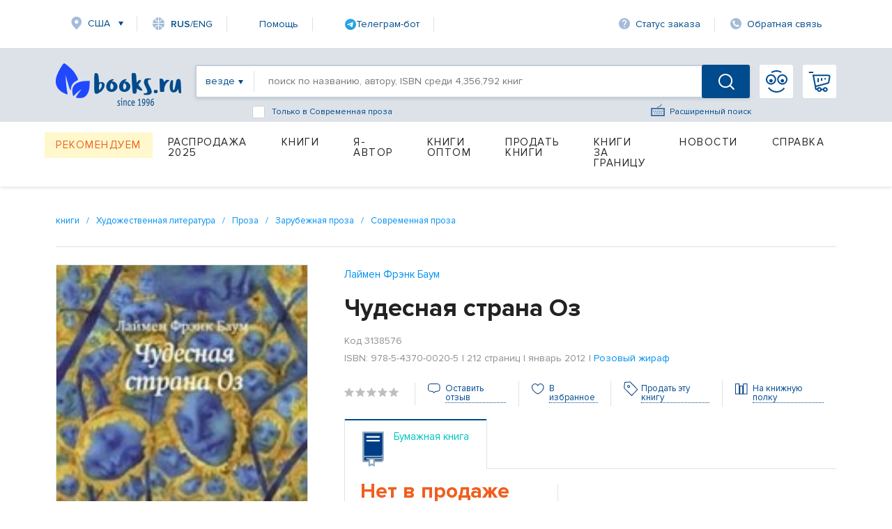

--- FILE ---
content_type: text/html; charset=utf-8
request_url: https://www.google.com/recaptcha/api2/anchor?ar=1&k=6Ld9yQITAAAAAN6cM4j63bqDEJf457HCKqVw16Ul&co=aHR0cHM6Ly93d3cuYm9va3MucnU6NDQz&hl=en&v=N67nZn4AqZkNcbeMu4prBgzg&size=normal&anchor-ms=20000&execute-ms=30000&cb=t1klsv6omru4
body_size: 49347
content:
<!DOCTYPE HTML><html dir="ltr" lang="en"><head><meta http-equiv="Content-Type" content="text/html; charset=UTF-8">
<meta http-equiv="X-UA-Compatible" content="IE=edge">
<title>reCAPTCHA</title>
<style type="text/css">
/* cyrillic-ext */
@font-face {
  font-family: 'Roboto';
  font-style: normal;
  font-weight: 400;
  font-stretch: 100%;
  src: url(//fonts.gstatic.com/s/roboto/v48/KFO7CnqEu92Fr1ME7kSn66aGLdTylUAMa3GUBHMdazTgWw.woff2) format('woff2');
  unicode-range: U+0460-052F, U+1C80-1C8A, U+20B4, U+2DE0-2DFF, U+A640-A69F, U+FE2E-FE2F;
}
/* cyrillic */
@font-face {
  font-family: 'Roboto';
  font-style: normal;
  font-weight: 400;
  font-stretch: 100%;
  src: url(//fonts.gstatic.com/s/roboto/v48/KFO7CnqEu92Fr1ME7kSn66aGLdTylUAMa3iUBHMdazTgWw.woff2) format('woff2');
  unicode-range: U+0301, U+0400-045F, U+0490-0491, U+04B0-04B1, U+2116;
}
/* greek-ext */
@font-face {
  font-family: 'Roboto';
  font-style: normal;
  font-weight: 400;
  font-stretch: 100%;
  src: url(//fonts.gstatic.com/s/roboto/v48/KFO7CnqEu92Fr1ME7kSn66aGLdTylUAMa3CUBHMdazTgWw.woff2) format('woff2');
  unicode-range: U+1F00-1FFF;
}
/* greek */
@font-face {
  font-family: 'Roboto';
  font-style: normal;
  font-weight: 400;
  font-stretch: 100%;
  src: url(//fonts.gstatic.com/s/roboto/v48/KFO7CnqEu92Fr1ME7kSn66aGLdTylUAMa3-UBHMdazTgWw.woff2) format('woff2');
  unicode-range: U+0370-0377, U+037A-037F, U+0384-038A, U+038C, U+038E-03A1, U+03A3-03FF;
}
/* math */
@font-face {
  font-family: 'Roboto';
  font-style: normal;
  font-weight: 400;
  font-stretch: 100%;
  src: url(//fonts.gstatic.com/s/roboto/v48/KFO7CnqEu92Fr1ME7kSn66aGLdTylUAMawCUBHMdazTgWw.woff2) format('woff2');
  unicode-range: U+0302-0303, U+0305, U+0307-0308, U+0310, U+0312, U+0315, U+031A, U+0326-0327, U+032C, U+032F-0330, U+0332-0333, U+0338, U+033A, U+0346, U+034D, U+0391-03A1, U+03A3-03A9, U+03B1-03C9, U+03D1, U+03D5-03D6, U+03F0-03F1, U+03F4-03F5, U+2016-2017, U+2034-2038, U+203C, U+2040, U+2043, U+2047, U+2050, U+2057, U+205F, U+2070-2071, U+2074-208E, U+2090-209C, U+20D0-20DC, U+20E1, U+20E5-20EF, U+2100-2112, U+2114-2115, U+2117-2121, U+2123-214F, U+2190, U+2192, U+2194-21AE, U+21B0-21E5, U+21F1-21F2, U+21F4-2211, U+2213-2214, U+2216-22FF, U+2308-230B, U+2310, U+2319, U+231C-2321, U+2336-237A, U+237C, U+2395, U+239B-23B7, U+23D0, U+23DC-23E1, U+2474-2475, U+25AF, U+25B3, U+25B7, U+25BD, U+25C1, U+25CA, U+25CC, U+25FB, U+266D-266F, U+27C0-27FF, U+2900-2AFF, U+2B0E-2B11, U+2B30-2B4C, U+2BFE, U+3030, U+FF5B, U+FF5D, U+1D400-1D7FF, U+1EE00-1EEFF;
}
/* symbols */
@font-face {
  font-family: 'Roboto';
  font-style: normal;
  font-weight: 400;
  font-stretch: 100%;
  src: url(//fonts.gstatic.com/s/roboto/v48/KFO7CnqEu92Fr1ME7kSn66aGLdTylUAMaxKUBHMdazTgWw.woff2) format('woff2');
  unicode-range: U+0001-000C, U+000E-001F, U+007F-009F, U+20DD-20E0, U+20E2-20E4, U+2150-218F, U+2190, U+2192, U+2194-2199, U+21AF, U+21E6-21F0, U+21F3, U+2218-2219, U+2299, U+22C4-22C6, U+2300-243F, U+2440-244A, U+2460-24FF, U+25A0-27BF, U+2800-28FF, U+2921-2922, U+2981, U+29BF, U+29EB, U+2B00-2BFF, U+4DC0-4DFF, U+FFF9-FFFB, U+10140-1018E, U+10190-1019C, U+101A0, U+101D0-101FD, U+102E0-102FB, U+10E60-10E7E, U+1D2C0-1D2D3, U+1D2E0-1D37F, U+1F000-1F0FF, U+1F100-1F1AD, U+1F1E6-1F1FF, U+1F30D-1F30F, U+1F315, U+1F31C, U+1F31E, U+1F320-1F32C, U+1F336, U+1F378, U+1F37D, U+1F382, U+1F393-1F39F, U+1F3A7-1F3A8, U+1F3AC-1F3AF, U+1F3C2, U+1F3C4-1F3C6, U+1F3CA-1F3CE, U+1F3D4-1F3E0, U+1F3ED, U+1F3F1-1F3F3, U+1F3F5-1F3F7, U+1F408, U+1F415, U+1F41F, U+1F426, U+1F43F, U+1F441-1F442, U+1F444, U+1F446-1F449, U+1F44C-1F44E, U+1F453, U+1F46A, U+1F47D, U+1F4A3, U+1F4B0, U+1F4B3, U+1F4B9, U+1F4BB, U+1F4BF, U+1F4C8-1F4CB, U+1F4D6, U+1F4DA, U+1F4DF, U+1F4E3-1F4E6, U+1F4EA-1F4ED, U+1F4F7, U+1F4F9-1F4FB, U+1F4FD-1F4FE, U+1F503, U+1F507-1F50B, U+1F50D, U+1F512-1F513, U+1F53E-1F54A, U+1F54F-1F5FA, U+1F610, U+1F650-1F67F, U+1F687, U+1F68D, U+1F691, U+1F694, U+1F698, U+1F6AD, U+1F6B2, U+1F6B9-1F6BA, U+1F6BC, U+1F6C6-1F6CF, U+1F6D3-1F6D7, U+1F6E0-1F6EA, U+1F6F0-1F6F3, U+1F6F7-1F6FC, U+1F700-1F7FF, U+1F800-1F80B, U+1F810-1F847, U+1F850-1F859, U+1F860-1F887, U+1F890-1F8AD, U+1F8B0-1F8BB, U+1F8C0-1F8C1, U+1F900-1F90B, U+1F93B, U+1F946, U+1F984, U+1F996, U+1F9E9, U+1FA00-1FA6F, U+1FA70-1FA7C, U+1FA80-1FA89, U+1FA8F-1FAC6, U+1FACE-1FADC, U+1FADF-1FAE9, U+1FAF0-1FAF8, U+1FB00-1FBFF;
}
/* vietnamese */
@font-face {
  font-family: 'Roboto';
  font-style: normal;
  font-weight: 400;
  font-stretch: 100%;
  src: url(//fonts.gstatic.com/s/roboto/v48/KFO7CnqEu92Fr1ME7kSn66aGLdTylUAMa3OUBHMdazTgWw.woff2) format('woff2');
  unicode-range: U+0102-0103, U+0110-0111, U+0128-0129, U+0168-0169, U+01A0-01A1, U+01AF-01B0, U+0300-0301, U+0303-0304, U+0308-0309, U+0323, U+0329, U+1EA0-1EF9, U+20AB;
}
/* latin-ext */
@font-face {
  font-family: 'Roboto';
  font-style: normal;
  font-weight: 400;
  font-stretch: 100%;
  src: url(//fonts.gstatic.com/s/roboto/v48/KFO7CnqEu92Fr1ME7kSn66aGLdTylUAMa3KUBHMdazTgWw.woff2) format('woff2');
  unicode-range: U+0100-02BA, U+02BD-02C5, U+02C7-02CC, U+02CE-02D7, U+02DD-02FF, U+0304, U+0308, U+0329, U+1D00-1DBF, U+1E00-1E9F, U+1EF2-1EFF, U+2020, U+20A0-20AB, U+20AD-20C0, U+2113, U+2C60-2C7F, U+A720-A7FF;
}
/* latin */
@font-face {
  font-family: 'Roboto';
  font-style: normal;
  font-weight: 400;
  font-stretch: 100%;
  src: url(//fonts.gstatic.com/s/roboto/v48/KFO7CnqEu92Fr1ME7kSn66aGLdTylUAMa3yUBHMdazQ.woff2) format('woff2');
  unicode-range: U+0000-00FF, U+0131, U+0152-0153, U+02BB-02BC, U+02C6, U+02DA, U+02DC, U+0304, U+0308, U+0329, U+2000-206F, U+20AC, U+2122, U+2191, U+2193, U+2212, U+2215, U+FEFF, U+FFFD;
}
/* cyrillic-ext */
@font-face {
  font-family: 'Roboto';
  font-style: normal;
  font-weight: 500;
  font-stretch: 100%;
  src: url(//fonts.gstatic.com/s/roboto/v48/KFO7CnqEu92Fr1ME7kSn66aGLdTylUAMa3GUBHMdazTgWw.woff2) format('woff2');
  unicode-range: U+0460-052F, U+1C80-1C8A, U+20B4, U+2DE0-2DFF, U+A640-A69F, U+FE2E-FE2F;
}
/* cyrillic */
@font-face {
  font-family: 'Roboto';
  font-style: normal;
  font-weight: 500;
  font-stretch: 100%;
  src: url(//fonts.gstatic.com/s/roboto/v48/KFO7CnqEu92Fr1ME7kSn66aGLdTylUAMa3iUBHMdazTgWw.woff2) format('woff2');
  unicode-range: U+0301, U+0400-045F, U+0490-0491, U+04B0-04B1, U+2116;
}
/* greek-ext */
@font-face {
  font-family: 'Roboto';
  font-style: normal;
  font-weight: 500;
  font-stretch: 100%;
  src: url(//fonts.gstatic.com/s/roboto/v48/KFO7CnqEu92Fr1ME7kSn66aGLdTylUAMa3CUBHMdazTgWw.woff2) format('woff2');
  unicode-range: U+1F00-1FFF;
}
/* greek */
@font-face {
  font-family: 'Roboto';
  font-style: normal;
  font-weight: 500;
  font-stretch: 100%;
  src: url(//fonts.gstatic.com/s/roboto/v48/KFO7CnqEu92Fr1ME7kSn66aGLdTylUAMa3-UBHMdazTgWw.woff2) format('woff2');
  unicode-range: U+0370-0377, U+037A-037F, U+0384-038A, U+038C, U+038E-03A1, U+03A3-03FF;
}
/* math */
@font-face {
  font-family: 'Roboto';
  font-style: normal;
  font-weight: 500;
  font-stretch: 100%;
  src: url(//fonts.gstatic.com/s/roboto/v48/KFO7CnqEu92Fr1ME7kSn66aGLdTylUAMawCUBHMdazTgWw.woff2) format('woff2');
  unicode-range: U+0302-0303, U+0305, U+0307-0308, U+0310, U+0312, U+0315, U+031A, U+0326-0327, U+032C, U+032F-0330, U+0332-0333, U+0338, U+033A, U+0346, U+034D, U+0391-03A1, U+03A3-03A9, U+03B1-03C9, U+03D1, U+03D5-03D6, U+03F0-03F1, U+03F4-03F5, U+2016-2017, U+2034-2038, U+203C, U+2040, U+2043, U+2047, U+2050, U+2057, U+205F, U+2070-2071, U+2074-208E, U+2090-209C, U+20D0-20DC, U+20E1, U+20E5-20EF, U+2100-2112, U+2114-2115, U+2117-2121, U+2123-214F, U+2190, U+2192, U+2194-21AE, U+21B0-21E5, U+21F1-21F2, U+21F4-2211, U+2213-2214, U+2216-22FF, U+2308-230B, U+2310, U+2319, U+231C-2321, U+2336-237A, U+237C, U+2395, U+239B-23B7, U+23D0, U+23DC-23E1, U+2474-2475, U+25AF, U+25B3, U+25B7, U+25BD, U+25C1, U+25CA, U+25CC, U+25FB, U+266D-266F, U+27C0-27FF, U+2900-2AFF, U+2B0E-2B11, U+2B30-2B4C, U+2BFE, U+3030, U+FF5B, U+FF5D, U+1D400-1D7FF, U+1EE00-1EEFF;
}
/* symbols */
@font-face {
  font-family: 'Roboto';
  font-style: normal;
  font-weight: 500;
  font-stretch: 100%;
  src: url(//fonts.gstatic.com/s/roboto/v48/KFO7CnqEu92Fr1ME7kSn66aGLdTylUAMaxKUBHMdazTgWw.woff2) format('woff2');
  unicode-range: U+0001-000C, U+000E-001F, U+007F-009F, U+20DD-20E0, U+20E2-20E4, U+2150-218F, U+2190, U+2192, U+2194-2199, U+21AF, U+21E6-21F0, U+21F3, U+2218-2219, U+2299, U+22C4-22C6, U+2300-243F, U+2440-244A, U+2460-24FF, U+25A0-27BF, U+2800-28FF, U+2921-2922, U+2981, U+29BF, U+29EB, U+2B00-2BFF, U+4DC0-4DFF, U+FFF9-FFFB, U+10140-1018E, U+10190-1019C, U+101A0, U+101D0-101FD, U+102E0-102FB, U+10E60-10E7E, U+1D2C0-1D2D3, U+1D2E0-1D37F, U+1F000-1F0FF, U+1F100-1F1AD, U+1F1E6-1F1FF, U+1F30D-1F30F, U+1F315, U+1F31C, U+1F31E, U+1F320-1F32C, U+1F336, U+1F378, U+1F37D, U+1F382, U+1F393-1F39F, U+1F3A7-1F3A8, U+1F3AC-1F3AF, U+1F3C2, U+1F3C4-1F3C6, U+1F3CA-1F3CE, U+1F3D4-1F3E0, U+1F3ED, U+1F3F1-1F3F3, U+1F3F5-1F3F7, U+1F408, U+1F415, U+1F41F, U+1F426, U+1F43F, U+1F441-1F442, U+1F444, U+1F446-1F449, U+1F44C-1F44E, U+1F453, U+1F46A, U+1F47D, U+1F4A3, U+1F4B0, U+1F4B3, U+1F4B9, U+1F4BB, U+1F4BF, U+1F4C8-1F4CB, U+1F4D6, U+1F4DA, U+1F4DF, U+1F4E3-1F4E6, U+1F4EA-1F4ED, U+1F4F7, U+1F4F9-1F4FB, U+1F4FD-1F4FE, U+1F503, U+1F507-1F50B, U+1F50D, U+1F512-1F513, U+1F53E-1F54A, U+1F54F-1F5FA, U+1F610, U+1F650-1F67F, U+1F687, U+1F68D, U+1F691, U+1F694, U+1F698, U+1F6AD, U+1F6B2, U+1F6B9-1F6BA, U+1F6BC, U+1F6C6-1F6CF, U+1F6D3-1F6D7, U+1F6E0-1F6EA, U+1F6F0-1F6F3, U+1F6F7-1F6FC, U+1F700-1F7FF, U+1F800-1F80B, U+1F810-1F847, U+1F850-1F859, U+1F860-1F887, U+1F890-1F8AD, U+1F8B0-1F8BB, U+1F8C0-1F8C1, U+1F900-1F90B, U+1F93B, U+1F946, U+1F984, U+1F996, U+1F9E9, U+1FA00-1FA6F, U+1FA70-1FA7C, U+1FA80-1FA89, U+1FA8F-1FAC6, U+1FACE-1FADC, U+1FADF-1FAE9, U+1FAF0-1FAF8, U+1FB00-1FBFF;
}
/* vietnamese */
@font-face {
  font-family: 'Roboto';
  font-style: normal;
  font-weight: 500;
  font-stretch: 100%;
  src: url(//fonts.gstatic.com/s/roboto/v48/KFO7CnqEu92Fr1ME7kSn66aGLdTylUAMa3OUBHMdazTgWw.woff2) format('woff2');
  unicode-range: U+0102-0103, U+0110-0111, U+0128-0129, U+0168-0169, U+01A0-01A1, U+01AF-01B0, U+0300-0301, U+0303-0304, U+0308-0309, U+0323, U+0329, U+1EA0-1EF9, U+20AB;
}
/* latin-ext */
@font-face {
  font-family: 'Roboto';
  font-style: normal;
  font-weight: 500;
  font-stretch: 100%;
  src: url(//fonts.gstatic.com/s/roboto/v48/KFO7CnqEu92Fr1ME7kSn66aGLdTylUAMa3KUBHMdazTgWw.woff2) format('woff2');
  unicode-range: U+0100-02BA, U+02BD-02C5, U+02C7-02CC, U+02CE-02D7, U+02DD-02FF, U+0304, U+0308, U+0329, U+1D00-1DBF, U+1E00-1E9F, U+1EF2-1EFF, U+2020, U+20A0-20AB, U+20AD-20C0, U+2113, U+2C60-2C7F, U+A720-A7FF;
}
/* latin */
@font-face {
  font-family: 'Roboto';
  font-style: normal;
  font-weight: 500;
  font-stretch: 100%;
  src: url(//fonts.gstatic.com/s/roboto/v48/KFO7CnqEu92Fr1ME7kSn66aGLdTylUAMa3yUBHMdazQ.woff2) format('woff2');
  unicode-range: U+0000-00FF, U+0131, U+0152-0153, U+02BB-02BC, U+02C6, U+02DA, U+02DC, U+0304, U+0308, U+0329, U+2000-206F, U+20AC, U+2122, U+2191, U+2193, U+2212, U+2215, U+FEFF, U+FFFD;
}
/* cyrillic-ext */
@font-face {
  font-family: 'Roboto';
  font-style: normal;
  font-weight: 900;
  font-stretch: 100%;
  src: url(//fonts.gstatic.com/s/roboto/v48/KFO7CnqEu92Fr1ME7kSn66aGLdTylUAMa3GUBHMdazTgWw.woff2) format('woff2');
  unicode-range: U+0460-052F, U+1C80-1C8A, U+20B4, U+2DE0-2DFF, U+A640-A69F, U+FE2E-FE2F;
}
/* cyrillic */
@font-face {
  font-family: 'Roboto';
  font-style: normal;
  font-weight: 900;
  font-stretch: 100%;
  src: url(//fonts.gstatic.com/s/roboto/v48/KFO7CnqEu92Fr1ME7kSn66aGLdTylUAMa3iUBHMdazTgWw.woff2) format('woff2');
  unicode-range: U+0301, U+0400-045F, U+0490-0491, U+04B0-04B1, U+2116;
}
/* greek-ext */
@font-face {
  font-family: 'Roboto';
  font-style: normal;
  font-weight: 900;
  font-stretch: 100%;
  src: url(//fonts.gstatic.com/s/roboto/v48/KFO7CnqEu92Fr1ME7kSn66aGLdTylUAMa3CUBHMdazTgWw.woff2) format('woff2');
  unicode-range: U+1F00-1FFF;
}
/* greek */
@font-face {
  font-family: 'Roboto';
  font-style: normal;
  font-weight: 900;
  font-stretch: 100%;
  src: url(//fonts.gstatic.com/s/roboto/v48/KFO7CnqEu92Fr1ME7kSn66aGLdTylUAMa3-UBHMdazTgWw.woff2) format('woff2');
  unicode-range: U+0370-0377, U+037A-037F, U+0384-038A, U+038C, U+038E-03A1, U+03A3-03FF;
}
/* math */
@font-face {
  font-family: 'Roboto';
  font-style: normal;
  font-weight: 900;
  font-stretch: 100%;
  src: url(//fonts.gstatic.com/s/roboto/v48/KFO7CnqEu92Fr1ME7kSn66aGLdTylUAMawCUBHMdazTgWw.woff2) format('woff2');
  unicode-range: U+0302-0303, U+0305, U+0307-0308, U+0310, U+0312, U+0315, U+031A, U+0326-0327, U+032C, U+032F-0330, U+0332-0333, U+0338, U+033A, U+0346, U+034D, U+0391-03A1, U+03A3-03A9, U+03B1-03C9, U+03D1, U+03D5-03D6, U+03F0-03F1, U+03F4-03F5, U+2016-2017, U+2034-2038, U+203C, U+2040, U+2043, U+2047, U+2050, U+2057, U+205F, U+2070-2071, U+2074-208E, U+2090-209C, U+20D0-20DC, U+20E1, U+20E5-20EF, U+2100-2112, U+2114-2115, U+2117-2121, U+2123-214F, U+2190, U+2192, U+2194-21AE, U+21B0-21E5, U+21F1-21F2, U+21F4-2211, U+2213-2214, U+2216-22FF, U+2308-230B, U+2310, U+2319, U+231C-2321, U+2336-237A, U+237C, U+2395, U+239B-23B7, U+23D0, U+23DC-23E1, U+2474-2475, U+25AF, U+25B3, U+25B7, U+25BD, U+25C1, U+25CA, U+25CC, U+25FB, U+266D-266F, U+27C0-27FF, U+2900-2AFF, U+2B0E-2B11, U+2B30-2B4C, U+2BFE, U+3030, U+FF5B, U+FF5D, U+1D400-1D7FF, U+1EE00-1EEFF;
}
/* symbols */
@font-face {
  font-family: 'Roboto';
  font-style: normal;
  font-weight: 900;
  font-stretch: 100%;
  src: url(//fonts.gstatic.com/s/roboto/v48/KFO7CnqEu92Fr1ME7kSn66aGLdTylUAMaxKUBHMdazTgWw.woff2) format('woff2');
  unicode-range: U+0001-000C, U+000E-001F, U+007F-009F, U+20DD-20E0, U+20E2-20E4, U+2150-218F, U+2190, U+2192, U+2194-2199, U+21AF, U+21E6-21F0, U+21F3, U+2218-2219, U+2299, U+22C4-22C6, U+2300-243F, U+2440-244A, U+2460-24FF, U+25A0-27BF, U+2800-28FF, U+2921-2922, U+2981, U+29BF, U+29EB, U+2B00-2BFF, U+4DC0-4DFF, U+FFF9-FFFB, U+10140-1018E, U+10190-1019C, U+101A0, U+101D0-101FD, U+102E0-102FB, U+10E60-10E7E, U+1D2C0-1D2D3, U+1D2E0-1D37F, U+1F000-1F0FF, U+1F100-1F1AD, U+1F1E6-1F1FF, U+1F30D-1F30F, U+1F315, U+1F31C, U+1F31E, U+1F320-1F32C, U+1F336, U+1F378, U+1F37D, U+1F382, U+1F393-1F39F, U+1F3A7-1F3A8, U+1F3AC-1F3AF, U+1F3C2, U+1F3C4-1F3C6, U+1F3CA-1F3CE, U+1F3D4-1F3E0, U+1F3ED, U+1F3F1-1F3F3, U+1F3F5-1F3F7, U+1F408, U+1F415, U+1F41F, U+1F426, U+1F43F, U+1F441-1F442, U+1F444, U+1F446-1F449, U+1F44C-1F44E, U+1F453, U+1F46A, U+1F47D, U+1F4A3, U+1F4B0, U+1F4B3, U+1F4B9, U+1F4BB, U+1F4BF, U+1F4C8-1F4CB, U+1F4D6, U+1F4DA, U+1F4DF, U+1F4E3-1F4E6, U+1F4EA-1F4ED, U+1F4F7, U+1F4F9-1F4FB, U+1F4FD-1F4FE, U+1F503, U+1F507-1F50B, U+1F50D, U+1F512-1F513, U+1F53E-1F54A, U+1F54F-1F5FA, U+1F610, U+1F650-1F67F, U+1F687, U+1F68D, U+1F691, U+1F694, U+1F698, U+1F6AD, U+1F6B2, U+1F6B9-1F6BA, U+1F6BC, U+1F6C6-1F6CF, U+1F6D3-1F6D7, U+1F6E0-1F6EA, U+1F6F0-1F6F3, U+1F6F7-1F6FC, U+1F700-1F7FF, U+1F800-1F80B, U+1F810-1F847, U+1F850-1F859, U+1F860-1F887, U+1F890-1F8AD, U+1F8B0-1F8BB, U+1F8C0-1F8C1, U+1F900-1F90B, U+1F93B, U+1F946, U+1F984, U+1F996, U+1F9E9, U+1FA00-1FA6F, U+1FA70-1FA7C, U+1FA80-1FA89, U+1FA8F-1FAC6, U+1FACE-1FADC, U+1FADF-1FAE9, U+1FAF0-1FAF8, U+1FB00-1FBFF;
}
/* vietnamese */
@font-face {
  font-family: 'Roboto';
  font-style: normal;
  font-weight: 900;
  font-stretch: 100%;
  src: url(//fonts.gstatic.com/s/roboto/v48/KFO7CnqEu92Fr1ME7kSn66aGLdTylUAMa3OUBHMdazTgWw.woff2) format('woff2');
  unicode-range: U+0102-0103, U+0110-0111, U+0128-0129, U+0168-0169, U+01A0-01A1, U+01AF-01B0, U+0300-0301, U+0303-0304, U+0308-0309, U+0323, U+0329, U+1EA0-1EF9, U+20AB;
}
/* latin-ext */
@font-face {
  font-family: 'Roboto';
  font-style: normal;
  font-weight: 900;
  font-stretch: 100%;
  src: url(//fonts.gstatic.com/s/roboto/v48/KFO7CnqEu92Fr1ME7kSn66aGLdTylUAMa3KUBHMdazTgWw.woff2) format('woff2');
  unicode-range: U+0100-02BA, U+02BD-02C5, U+02C7-02CC, U+02CE-02D7, U+02DD-02FF, U+0304, U+0308, U+0329, U+1D00-1DBF, U+1E00-1E9F, U+1EF2-1EFF, U+2020, U+20A0-20AB, U+20AD-20C0, U+2113, U+2C60-2C7F, U+A720-A7FF;
}
/* latin */
@font-face {
  font-family: 'Roboto';
  font-style: normal;
  font-weight: 900;
  font-stretch: 100%;
  src: url(//fonts.gstatic.com/s/roboto/v48/KFO7CnqEu92Fr1ME7kSn66aGLdTylUAMa3yUBHMdazQ.woff2) format('woff2');
  unicode-range: U+0000-00FF, U+0131, U+0152-0153, U+02BB-02BC, U+02C6, U+02DA, U+02DC, U+0304, U+0308, U+0329, U+2000-206F, U+20AC, U+2122, U+2191, U+2193, U+2212, U+2215, U+FEFF, U+FFFD;
}

</style>
<link rel="stylesheet" type="text/css" href="https://www.gstatic.com/recaptcha/releases/N67nZn4AqZkNcbeMu4prBgzg/styles__ltr.css">
<script nonce="2FvMefd-OY3D0AP6dnrZ0g" type="text/javascript">window['__recaptcha_api'] = 'https://www.google.com/recaptcha/api2/';</script>
<script type="text/javascript" src="https://www.gstatic.com/recaptcha/releases/N67nZn4AqZkNcbeMu4prBgzg/recaptcha__en.js" nonce="2FvMefd-OY3D0AP6dnrZ0g">
      
    </script></head>
<body><div id="rc-anchor-alert" class="rc-anchor-alert"></div>
<input type="hidden" id="recaptcha-token" value="[base64]">
<script type="text/javascript" nonce="2FvMefd-OY3D0AP6dnrZ0g">
      recaptcha.anchor.Main.init("[\x22ainput\x22,[\x22bgdata\x22,\x22\x22,\[base64]/[base64]/[base64]/ZyhXLGgpOnEoW04sMjEsbF0sVywwKSxoKSxmYWxzZSxmYWxzZSl9Y2F0Y2goayl7RygzNTgsVyk/[base64]/[base64]/[base64]/[base64]/[base64]/[base64]/[base64]/bmV3IEJbT10oRFswXSk6dz09Mj9uZXcgQltPXShEWzBdLERbMV0pOnc9PTM/bmV3IEJbT10oRFswXSxEWzFdLERbMl0pOnc9PTQ/[base64]/[base64]/[base64]/[base64]/[base64]\\u003d\x22,\[base64]\\u003d\x22,\x22w79Gw605d8KswovDugHDvkU0fmNbwrTCqwDDgiXCpw1pwqHCmzjCrUsXw40/w6fDgyTCoMKmfcKNwovDncOOw6wMGjVNw61nPcKZwqrCrlLCg8KUw6M0wqvCnsK6w4HCnTlKwoPDiDxJH8OtKQh2wofDl8Otw5PDvylTW8OyO8OZw7p1TsONC3RawoUSZ8Ofw5Rpw5wBw7vCpVAhw73DlMKmw47CkcOWEl8gMcOVGxnDj0fDhAlKwqrCo8Knwo/DjiDDhMKHJx3DisKPwo/CqsO6ZRvClFHCkmkFwqvDucK/PsKHfcK/w59RwrPDksOzwq8qw6/Cs8KPw4nCpSLDsUVuUsO/wowQOH7CgcK7w5fCicOhwrzCmVnCnsOPw4bCsizDpcKow6HChsKHw7N+NAVXJcOmwoYDwpxwLsO2Cw82R8KnOnjDg8K8JcKlw5bCkh/CtgV2S3VjwqvDrS8fVWjCqsK4Pi7DkMOdw5lLEW3CqgbDqcOmw5ggw7LDtcOaQi3Dm8OQw4MMbcKCwpDDqMKnOiIPSHrDoVkQwpxtG8KmKMOVwpowwoolw6LCuMOFL8KJw6ZkwoLCk8OBwpYFw6/Ci2PDkcOlFVFSwr/CtUMdOMKjacOtwoLCtMOvw53DpnfCssKsT34yw7/DrknCqlzDtGjDu8KDwok1woTCo8ODwr1ZWBxTCsONXlcHwqvCgRF5WBthSMOlWcOuwp/DnDwtwpHDkwJ6w6rDv8O3wptVwpTCpnTCi1DCnMK3QcKpK8OPw7oowoZrwqXCscODe1BKZyPChcK8w7RCw53CjCgtw7F2MMKGwrDDvsKyAMK1wqDDp8K/w4Msw4ZqNFpLwpEVECXCl1zDpsOXCF3CsVjDsxN4JcOtwqDDmkoPwoHCssKEP19Pw4PDsMOOR8KxMyHDsTnCjB42wqNNbBDCgcO1w4Q1Vk7DpTnDrsOwO0nDvcKgBjxwEcK7DjR4wrnDpcOKX2szw5hvQBwuw7k+PRzDgsKDwps2JcOLw5PCtcOEAAXCpMO8w6PDoD/[base64]/ClcKtfsKCwos2w4nDu8ObLD/CsW3Cs1fCjVLCgsOOQsOvVsKVa1/DhcKZw5XCicOwesK0w7XDh8O3T8KdJcK9OcOCw7RnVsOOO8O0w7DCn8KjwpAuwqViwpsQw5Mlw6LDlMKJw6/Cm8KKThIEJA19RFJ6wokGw73DusOVw6XCmk/CicOJcjkKwqpVIngPw5tebWLDpj3CkSEswpxLw48Uwpd7w68Hwq7DmQlmf8O4w4TDry9HwpHCk2XDq8KTYcK0w7fDtsKNwqXDrMOVw7HDtinCqw9Qw5jComBJO8Omw4cMwqbCiCTCk8KCYMKkw7DDoMOpJMKCwqZMDRDDr8OmHzVPMWttO1tzbwPDjsO/C0MIw5V3woU9bzJNwqLDkMO/UkRsZMKmPEcHaDcjYMOKQMO6MMKVCsOmwrMuw7FPwogNwr4nw5xkWj4LBEF6wrA8bR/Dq8Kiw5NOwq7CiVPDjR7DscOIw7HCsjXDjsOGV8KCw4Yfwo/CrksIOiMHF8KTGCUrMcO0CMKLVxHCgwvDv8KhEixnwqArw55cwpXDrsOOelQsfMKjw6rCkz7Dlg/[base64]/CqzPClCbDjn0rK8KhUzHCtcKxwqRvwoRFRsKnwozDvR/DvsOPLETCrVoxFcKlUcKmPX7CrxfCr1jDrEdzWsK1w6XDoxpsVmZ1djR5GElLw4txLFzDmhbDm8Ojw73ChkAabVDDjRUkGmrCscO/[base64]/Ct3nDuBDCjgXCvsO4wqV4wojDhMK/wpDCvSZ2QcOPwoLDlMKSwpwGc1XDrsOvwp8MX8K5w7/ClcOiw6PDtsKVw77DmDHDgsKIwolFw5dgw5xGIMOWXcKtwpRDKsKCw4PCg8O0w4oGTQIVaQDDs1DCh0jDjVHCoVQRb8KnYMOIO8KdYyxNw7E5DgbCoiXCtcOSNMKEw5bCoEpdwpF3DsOlH8KgwrxdesKTQcKePwprw7l0XQpqfMOYw7/[base64]/[base64]/wq19w4PDpsKdw6vDgsOOBsOowrMsasKBXcKjwp/Cu2oWIjfCnH/DgmDDjMK7w7HDrsOKwpJ6w5sOeRzDlw/[base64]/CncKLwpwCw5bDt3XCkcOiwpLDj04vTMK2w73Do1BOw65HVsOOwqQ/[base64]/DtcKzBBrDnGvCqlbDhAVMIMKJwrHCh2vCryYkfA7DrDQyw4zDh8O9PFg1w6N0wohywp7DmsOOw5Etw6YuwrHDqsKcJMK2ccKLP8KuwpDDu8Kswp0Sf8O1DGh4wprCoMKMcwZ4IVU4fGxwwqfDl1clQzVAfz/Dr3TDk1DCkCgIwoTDmxk2w6nCtCPCncOgw7o1eRMOA8KmOhrDnMKzwo1vew/Cp30lw4PDjMKlRMOzOyzChw8PwqYpwog8c8OGJcORw5bClcOLwpUgGAZabnLDpzbDgnjDi8OKw5kbTsKZw4LDk1kzbV3Dsh3Cm8KYw6fCpSojw5fDhcOSEMOzc1wYw7XDk2sJwp4xRcOiwqPDs0DCjcOKwo5HAcOcw4/Cu1rDhzfDnsKVKSpXwqwjO3VkecKawr8INSHCg8O2wqplwpPDv8KHb081wrZmwp7DusKcdi9ndsKKNmJqwrkZwpHDolE9MsKhw4gtCWB0LXEcHEYVw6gxZcOyE8O0Tw3DgcOSMlzDqlvCj8KRZcOWCUAIZMORw6tGf8O4Rg3DmcOQA8K9woANwqUuWWHDqMOyEcKeU2/[base64]/[base64]/[base64]/[base64]/DojRYwrQgw73CiMO+Q8KLKMK3w69Nw7JVN8Khw6vCoMKlTwTDln7DqAMKw7LClSJ+SMK+VABWOxxowr/Ck8KTC1JMVCnCosKGwrRzw7HDncO6JMKMG8Kxw6zDkRBMA1fDsQNJwosZw6fDvcOJcx95wpDCvUdsw6XCrMK/GsOga8OBeFhuw67DoR/[base64]/[base64]/DnMKlZcK1blbCv8K9RWwJNnTCmARwdWPCjMKtSMO7wowNw5Exw7RNw4PDr8Kxwr5nw5fChMOgw5c3w43DqMKDwqcvNcKSM8K8JcKUEiN4VhLCmMOKPcKyw4LDoMKzw6DCpUQwwpDDrltMLUPDqSrDqRTCgMKEfxTCm8OIDgs/wqTCmMKowrk0VMKZw7wqw7c/woUxUwxwccKwwphZwpjDnWDDpMKOXC/CqinDisONwrgWaFB6bALCrcOwWMKyXcKWCMOKwoUzw6bDicOAAMKNwpUCGcKPOGvDiCQbwrHCssORw7cew5nCocKGwroBYcOdeMKQEcKxbsOuGnLDjQNEw6ZZwq7DkAZdwpLCq8KBwoLDiwwTfMOrw58VF290w49Pw6RFPcKxaMKKw5zDtwQyH8OABX/CrR0Uw6sqSnjCpsKjw68WwrHCtsK5J1kVwop8cAExwqIFDcObwphvcsOLwojCqEhYwrDDhsOAw5wHVwlhOcOkExNHwoRiFsKuw5TCm8Kmw6MUwrbDoUhsw4VQwogKXTJYY8OpBETCvnDCosOuw4sHw5Rtw49/RXRgRcKaIADCs8KKasO2F1xwWyvDvFB0wprDv31zCMKRw55PwrJvw58qw4lqU14mLcOjV8Opw6pVwohaw77Di8KTEcKZwolvJjgAVMKNwo11CxAWcRl9wrzDl8OXVcKUGsOAHBzChibCt8OiXcKOH29Uw5nDmcO2TcKhwpQfM8OBPU/Ct8ODw67CvWfCpGgBw6/CkMOYw74kfAxZM8KWKy7CnR7CvWUaw47DlsOlw5PCoB/DmzcGPhBJW8OQwqYtBMKcwr1RwoFYEsKAwonDgMOcw5Uuw63CsgRQODDCpcO6w5tQU8Kjw6HDlcKMw6rCuiI/wpVDfSgmH3sMw45sw4lNw5dVfMKHTMK6w5jDoBwaGsOlw4LDicObG0dbw63CglfDimHCrQfCtcK/ShRPEcOQS8OLw6xBw7jCoVTClsO9w5LCvMOIw50SVzVDbcOveCHDg8ODFXs/[base64]/w5jDmifCjXDDt8KUw79FLMOtElswWsKUCsOdU8K1YxV8OsKww4MzLCLDl8KfS8Odwowewr0XNFdbwoUYwpzCjsKPWcKzwrIuw4HDvMKhw5LDs0UvW8KuwonDtFHDg8Ocw5IQwpwswrHCncOTw7TCiDd/w6hMwpVKw7fDvB/DkXppR3gEFMKIwqIBbMOgw6/[base64]/DoAdZHMO3wonDhTbCqAh3w7bCsVFzwqvCmMKOTcO1b8Ovw6fCoFxfWTvDoDxxwp5oVy/CtDw+wqfCgMKJWEUew50ZwrRHwo0sw5gIcsOORMODwoFAwoM1HGDCgVV9E8KnwpvDrQN4wrZvwrnDlsOFXsKHO8KwLHokwqIywrXChcOJXsKXI2p1BMOFHSfCvUbDtnrDscKsRcOyw7gCJ8O9w7rCqVg+wrXDtsO7ZsO/w4rCuArDgQBYwq55w4M+wqU5wooQw6YsV8KJSsKfw5HDvMO/ZMKBPznDiisGQcOLwonDl8Ojwq5wYMKdQsKdwqDCu8OIU04GwqvCrUjCg8O9ecOXw5bCrATDqRlNS8ObTDxfNcOpw4Vpw59HwpfCkcOZbTFHw5vDmzLDiMKXYz9mw5DCmAfCpsODwpLDtEbChzYxIlDDiiYcP8K/wofCryXDsMOCMDbCtxFvCURScMKdQmTCqcO7wow3woUlw6VZLMKPwpPDksOFw7/DmkHCgEUZBMKUJMORV1XDm8OQNTofN8OWYycMFSzDisKOwpPDo1zCjcKQwrNbwoNEwpR+w5VmYHrCl8KCOMKUCMKnJcKtQsKvwoAhw4p5dj4CbRIVw4LCiW/DjGQZwoHCgMO4YAkFOy7Dl8OOACsldcKVFhfCkcKPIgJQwphqwrjCn8ObbnbCiy7Dv8KTwqrCmMO/IhbChGXDlmDCm8OxI13Djz4cIBjCvQscw4/[base64]/DpcKBDcKHBMKFwrPDk8O5MHLDsEbDpzBww4PDi8OCfUnCowo6ZCDDtzk2wq0GTsO6Ih/Djx7Dm8KqVjkxEwLDiQ4ww7RCYhkCw4oGwrdkRXDDj8ODwoXCiU4qWsKjGsKzFcOpUVADJMOzMMKMwpwxw47CtiZvNhfDlSUBNcKoAyNjZSAJGncrLxfCtWPDmGTDsiYswrgsw4hRQ8KMIHUrN8O1w7fDlsObw7/DqydTwqtBH8K3YcOkEw7CgHwCw7l+JTHDrg7CpMKpw6XCgnIqfALDsGtzQMOrw61AE307XCdIFUZzEirDo1rCpsOxA3fCllHDiSDDvF3DsDfDiGfDvTzDnMOGMsK3IUbDjMOoS2YNPj4BYyXCoT46ayoIYsKsw7/CvMOESMORSsO2HMKxdzgld1NRw6rCncKzJl5cwo/DpVPCmcK9woDDulzDo2clw4Iawr8tE8OywqvCgnx0wozDjnzDgcKzc8KxwqkpNMKSCSBFDsO9w7xqwozDmQrDvcOBw5vDqsOEwoE1w7zCtHjDmMKBMcKkw6rCjMKMwpTCsV3Cj1Z4N23Dpi80w4oTw6TCgxXDvMKkw4jDjD0EE8Kjw6vDj8KmIsOhwqI/w7fDhMORwrTDpMO3wqnDvsOsHzcFHhcvw7FfKMOHCMK2cA8YfG9TwpjDtcKOwqRawpbDjGw+wrFCw77CuC3CuFdCwoTDuQzCjMKAdyobU0XCp8K/[base64]/DqVfDs3swP8Ogw6JvSsKUFTnCn1rDkENPw6hHIB3DjMK2wrE6wrzDqFDDlGRUOAB/acOieDciw4ZfM8OUw6t9wplxeB4tw4gCw4nDlMO1MsKKwrLCnQrDiEs5T37DtcKICG9Fw73CnxLCoMKswpgkZT/DiMOyGX/[base64]/w40ZAMKGF8Oow6dCLChFwoVmGQ7CqEN5dsOWUBA2bsKUw6TCly5KSsKYUsK0bMOlJzjDsHbDlsOUwpnCtMKFwq/DpcOMF8KAwr1cVcKkw7B/wo/[base64]/DhsOlwpPCpH4sYw/DkcKfw4h7LVlEZsKUKQ9yw41iwqAiGX3DlMOlJcOTwrZyw6d0wqUmw5IUwpM1wrXCtlTCl0cZEMOVNig1Z8KQHcOhElLCnD4JCzdbIRwUCsK+wqNXw5IEwqzDg8O+J8KAB8Oyw4HCosOYcknDrsKSw6vDjAY/woBrw4HCpsK9MMOxDcOaMzhSwqp1TsK5EHI6woTDtx/DrAZHwrQkECXDl8KFHUd6HzvCg8KSwoI+OsKXwpXCqMO5w5rDgTMERW/CvMKGwqHDg3wYwo7DhsOHwrcxwoPDmMK9wqXCi8KYFTEWwprCpkbCqUgfw7/DmMK8wq4xaMK/w69NL8KuwqwfPMKrwr/CrsO9MsOxQMKMw5LCp17CpcKzw7E0I8OzBMK0WsOgw4jCp8OfOcO9cBTDjmEkw6J9w7jDpcK/[base64]/[base64]/djcJw67DiSRbw5nCu8OLCxPDo8OxasKvwqBCaMKXw6RkGB7DknDDszjDpBRdwq9Rw7IlU8KBw7cSwpx1IgFUw43CiyvDjnURw6x7UGnCnMOBQgJawpZzcMKJEMOOwpPCqsKgW24/wqglwp0OMcOrw7QvHsKDw419asKvwqsab8KXwpJ9HMKNCMOEHMKCFcOVKMOjAi3CpsKUw4BQwrHDlhbCpkbDgcKFwqEWKlcOIXvCkMOOwqbDtCrClMKfQMKPB28gbMKZw40FD8KkwogWGMKowoNjXsKCPMOKwpJWAcKHBMK3wp/Cl1Vaw64qaXjDp2HCncKuwovDrE1YXwjDr8K9w5wvw6XDj8O0w4fDpnrCkT0YMnwPKcOqwp9zbsOhw5zCi8KHeMO/JcKmwrV8wprDj0XDtMKYeGo3XAvDsMKdAsOGwrDDtsKXagvDqjrDsV9fw5DCo8Oaw6ckwpDCu0XDs0bDvg5qamJYL8KXVcO5asK2w704wo0cMyzDkG8swrxpKnPDmMOPwqJWVMKFwoE0Y2Vsw4Flw74WEsOfQU3Cm3YMQcKUHTQuQsKYwpoqw4vDnMOwXRTDsSHDsU/CmsOBJ1jDmMOaw7vCoyLCqsOLw4fCrTBWw5rCo8OBPh0/woU8w71cOirDpFB7YcOAwp5AwrHDuwlFwq5AdcOpZsKowqTCqcK/wqHCtVciwqJNwo/ClMOpw5jDlVrDmcKiNMKzwrjCrQYTI0EaOArClcKBwoVyw5x4wow6PsKhBcKmwpTDjBTCkQotw41RLU3DjMKmwo8fXWp2E8KLwrowV8ORTVNJwroBw5MgLn7CncKQwpzDqsO/EQoHw7bDocOYw4/DuBzCjkLDmV3Ch8Oew5BYw6oZw7/[base64]/VBBSKMK5w6XCs8Kpw4LDosOqwqDDl8Okw5bCk3hWacKQwrc7ZAEUwqbDoB/DrcOFw7XDmMOiDMOowq/CtMKzwq3CuCxDw5oGX8ORwq94wo5lw7LCtsO9UGnCglLCgQRvwoAvN8Ovwo3DrsKQecOgw4/[base64]/DocKwwpvCmsKwdCEGFD0+wroiJMKvwqBEZcO9wprDt8OawpLDvcK3wotBw4vDkMOGw4hXw6hQwrLChSEmd8KbPhJQworCvcODwpJCwplQw6bCumMFX8KJT8OaPH8gAFcqDEsTZVfChzXDtS3Ci8Kqwqlywr3CjcO6A2QzQnh/wr03f8O7w7LDjcKnwohvLcOXw64iYMKXwp4iQsKgJFTCgMO2Q3rChcKoFgUrTcKYw4dkbQ9mD2PCncOAWVYQJAPDghIIw4LDthBJwo/[base64]/DiRg+wqzCq2ckwoLDo8KDGsKVw4zCl8OAZ3TDgcKoYsKOIMKow7x+F8OsR2bDgcK/ERrDo8OBwqvDlMO6D8Klw4zCjVXDh8O2UsKfw6YmIQTChsOFGMOLwoBDwqFfwq8pS8K9fVVWwq0pw7NdEsOhw7DDqWVZZMOwb3VlwqPDj8KZwpElw6YRw5ofwojDncKJFsO2P8OHwo5Tw7rDkFrDgsKCG0RUXsO4MMK/Ug5wfkvCucOpDMKPw582GMK+wqdRwpVJwrpgZcKOwpfCvcO5wrIUAcKEfsOrThXDgMO/wqjDksKFw6LCg3JBDsKYwr3CrCw0w7LDvcKfI8KkwrvCuMO1aGAWw6vCgSEWwqnCgMK2JkEYSMKgEj/[base64]/w6pfYsOOwpXDocK2w6PDrcOuwqZSwpp1X8OdwrNSwp/CqCBWGcOQw43CjWRWwrPCgsOVNCJow4BKwpzCkcKtw4gRAMKLwpYcwr/DicO6D8KHXcOTw64OJzrCq8Krw6JqFUjDmDDCjXoyw6rCphI5wq7Ck8O0aMKmDyJCw5XDisKFGmPDgcKIIGPDgGvDry3DpjwNZcOSGMKXHsOVw5I5w7AfwqTDscKkwq/Cpi3CqMOvwr0cwonDh1HChghOMRN8GjTDgMKnwqkqPMOVwqV/wq8PwoolcMK6w6zCnMOJXzJ2O8KQwpVewo3CliZBK8OGRXrChsO+N8KxZ8KCw5RXw5dxXcOaYsK/OMOjw7rDosKMw6LCgcOsIhfCjMOXwpogw53DslZFwrNfwrTDpUALwrLCoGhXwqHDt8K1HVI7BMKFwrhqE3HDklPDkMKlwps6w5PCkgXDrcOVw7AxfkMrwq8Ew57CqcKccMKGwpTDgMKSw7Akw5jCrMOGwp1FNcK/wpw6w4zChB82TjcEw7bCj0g3w67DkMKKCMKTw41CNMOYL8OQwpIcwq/Cp8O4wr/DoybDpz3DrjTDvAfCtMOVd3fCrMO0w5M+OEnDjgjDnlXDoyzCkAgvwp3DpcKdf2FFwr8Kw6zCksOLwpUJJcKbfcK/[base64]/CoDHCj8O5w4rCuMKGw4bCknnCl8OvwrkuT8K+QsKKUH0Jw5Zdw4c+bVY0LsO3ZjnCvRnCssO1biLCljfDs0YfDMK0woHCicOCw5Jnw74Xw4haXsOpdsKyU8Kgw4sES8KYwoQ/ORzCvcKfS8KMwqbDgsO8b8ORfQbDsUURw6UzThHCvXEYPMKcw7zDunPDkWxndMOIBX7CjgHDhcOsd8Oiw7XDg3EQQ8OwJMKlwrNSw4fDtGnCujo3w7bDiMK1UMO6PsOWw5Ziw5t3eMOWFQoAw5UfKCTDhMKSw51HEcOvwr7ChltId8OHw67DpsO/w6vCmWEcdMOMEcKCwpJhHUIfwoAuwqLDtcK7wrQHaTnCjynClcKdwolfwqlZwqrClnALNsO7UUhlw6/DjAnDpcOxw4ARwprCmMOgf0lHR8KfwpvDksKbLMOCw45kw4cZw55CNMOIw5LCgcOUw6/CpcOgwr8eE8OONnrCujFpwrMWw55MCcKuDjtnMhvCqcOHFlkIBltvw7MIwo7CuWTDgEJow7EOd8OQGcOawo11EMOHFH5Ewp3CkMOzK8Ozwr3Dqz5RP8KTwrHCnMO4Z3XDsMOoXMKDw7/DuMKQe8OqWMOgw5nDtFk+wpEHwpnDgjx3FMOHFBsuw6rDqR3Ct8OzJsOObcK+wojChsOoS8K1w7nDicOnwpZFd3EKwo/CusKuw6oOQsOrc8O9wr1FYMKTwp1Nw6bCtcOIXsOXwrDDjMKbCTrDoi/DusKQw4rCmMKHSFdQGsOXYMOlwoQ4wqQaCU8UGjd/wqrCmQjCo8KNfzXDlXvCiUkUbFvDoBY3LsKwQcOFPE3CuQzDvsKMw6FZwrsRCDzCgsK9w5Y/JmbCgS7Ds1xBFsOJw5zDszRJw5bCh8OuBgM/w6PCtsKmFmnCvjE7w4kFKMKpasKRwpHDunvCq8OxwqzCn8KFwqx0csOlwrjCjT07w6/DjMOAWQnCnxE1HXzCt17DrcOiw6ZkMDPDl2/Dq8OYwqsbwprCjHPDjiEzwqjCpSXCqMOtHFwVB2XChhnDtMOcwqHDqcKdZXHCjHvDnMK7acK/w5nDgS1Mw61OGsOTdFRqW8Ogwos5w7TDjzwBRsKWXQ9aw4DCrcK5woHDncO3woDCncKAwq4uFsKUw5BRwprDrMOUAEFTwoPCmcKZwoTCjcKEacKxw60qdVhMw5Y1wocNfEIkwr8/O8OSw7guUULDjTlQc37Cn8K3w4DDqsO8w6JibHHCtFDDq2HDtMOfcjbCtCbCkcKcw7l8wrDDusKMUMK5woEfEVVxwpXCiMOeJj1nOMO4RsOzPhHCqsObwpFXCcOBGiwqw5jCoMO/ccOGwoHCvG3DuRgYagB4TQvCi8KpwrHCnnkHWsOBF8O1w5TDjMOKcMOuw74YfcOEwpUcw55Tw6zCqsO+VsKawprDh8O1KMOZw5XDi8OcwofDswnDmzB/w5VoJsKFwr3CuMKleMKiw63DosOyKzITw7rDvsOxVMK1OsKowp0QRcOFHsKTw4lsWMK0eD51wrbCi8KUChB+L8KTwpfDnDRPUxTCosOtA8OqaGIKfUbDucKxIRN7eU8fC8K4GnPDnsO6T8KbM8KAwo3CmsOjXQTCgHZ0w7/DrsO1wprCncO6flbDsWDDlsKfw4FFbQvCusONw7XChcOFHcKNw5wSB37CpU0SJD3DvMOoCzbDoV7DlyRawoJ9QSHCuV80wp7Dkjc1w67CvMODw5TCljbDhsKWw69qwp/[base64]/QcOjwrnDk8Oqw7DChgFqwqYbOQnDhAHCkG7DrsKVaVszw7vCjMOlw6DDqMOGwo7CjMOlXBHCosKDw7zDs3kTwp7ChHHDicKzWsKXwqPCisK1eDXCrR3CpsKjPcKtwqLCpTlJw7/CvcOLw7x1GcKsJkLCt8KjUlNzwp7CmxtGd8OFwp5YPMKrw7lPw4pGw6M0wosNLsKLw6TChMK3wpTDksK2Ll7DjXnDkE7DgEtBwqjDpRQnZ8K5w4FPS8KfN3wNAzhVKsO8wofDisKlwqTCmMKgT8OoJFo/F8KkSXMPwrfDjMOcw6XCvsOJw7Yhw5ZmMsO5wpfClBrCjEU9w7sEw6lWw7/CmXgAARVSwoFVw7XCsMKUclMGXcOQw7gQRkZYwqlDw7sPLFQ2w5nDvlDDtRQbSMKMWzrCtcOmF2Z/M0zDhMOawrnCtgAheMOfw5DDtRRRDW7DhQbCklF4wqJXAcOCworCr8KtWicEw4nDsC7CihNSwqkNw6TCq14waDwcwpzChMOrIcKGDWTChg/CjcO7woTDvlkYUsKUMVbCiC7Cp8OqwoBOGDTCr8KzcxggLxPDn8OkwqRnwpHDjsOjw5rCo8OqwpLCpS/CuHEyG3FMw7DCq8O3Oj3DmcK2woFIwrHDv8OowqbCp8Otw7DCh8OJwqrCiMKPDsO3VMK0wpzCsVR6w7fCngYwe8OwEwI2FcO7wpB6wqxmw7HDosOHE0xSwqEMS8KKwroYw6DDskvCqWPDtmB6wrHCrmlbw79OK3nCu3DDu8OdPcKYWjg/IsOPU8OxKxPDnhHCv8OWaxfDsMOew7zCkyYVdMO9bsOhw4wNf8OIw5fCjAw8w4DCssKdJWbDkk/[base64]/Ck3PDiRHDoHs4fcOcRsOewpLCksOOwp7Dug/DicKZT8KGHhjDiMK8woh/eU7Dpg/DpsOOaCtcw6Bfwrpkw4FwwrPCsMOoVMK0w53DrMKrCBQRwpI1w7RFbMOQJ2plwpcLwpHCg8KTZg4GcsOGw6jCsMKawrfDmxAPPsOoM8KQQQc3fE/CpnhFw7jDp8OfwqnChMKew5/Ds8KMwpcNwoDDhBIkwowINyIUXMKPw4HDixLCtwjCsjRcw67CjcKOPkbCu3pufk/Dp3XDp2Y4wqtWw5DDq8Krw4vDnlPDusKkwq/Ch8Oew5wRFcKnKMKlFnlUa3cYecKTw7NSwqZswoo8w6oAw5VEw7l2wq/DssOXXHNEw4UxRl3CpsOEAMKiw43DrMK3J8K4SHrDhh7DkcKKbT3Dg8KYw73Cr8KwasO5csKqGcKcbkfDqcKiT0wQwql4bsOMw6Itw5/CrMKqNBZ4woc4QcKjVcK+FCHClW7DpcKfHMObUMO6U8KOSk9tw6oow5oEw5hGWsOhw7TCuU/[base64]/w4jDkMKFOsOiwrIDbsOSwpPDnMKUw6PDqsK7woXCgB7ChFDClBNkInDChyjCliTDpsOkI8KAIEkscGDDh8OmO3PDucOQw47DksO4GmI1wqDDri/DrcK/wq9Ww6kzBMK/CsKlScKKAXTDr0PCjMKvZx5hw7Epwr56woDDr2w4fBU6HcO2w7RuZSjCi8KNW8KkEcK0w5FBwrHDuRLCgVvCoSLDkMKHAcKlBnhLJjZYVcKPCcK6McOON0sMw4/CqS7DlsOlRMKtwr3DqsOpw7BAZMKiw5LCpSHDt8KEwoHCllZuwrtUwqvCq8Kzw6/DiXvDmSN9wpbCksKDw5IZwr7DvypNwp/ClnNeFcOvNMK2wpduw7Y1w5/CssOJPCpSw6hKw7zCo2HDvlbDqlbDlm0vw4R3NsKdXj3DvxsAJG8JRsKvwrHCmQptwpvDhcO8w7TDqAZZJ3UUw7jCqGTDl0Y9JilATMK3wqcfUsOMw4TDnyMmKcOWw7HCj8KuaMO1B8ORw5tMQ8KwKy4YcMK1w7XCp8KDwoJfw7s0HCzCsyvDscKIw6/DrcO4HSJ1Z1QbOGPDuGTCsRvDkwxUwqrCiTnCuS7ClcKLw6AbwoQiEm9lEMOew7DDg0orw5DCumpww6nCmAkDwoY4w5cpwqoLwpLCjMKaJsO7wpNdb1BKw6XDuVHCncKcT3J6wqvCtCI5BMKyOyQ7AR9HNcOPwqPDocKGXcOYwprDgUPDoSnCiBMAw6/CmSPDhRvDh8OQW1gnwqDDthTDjBHCh8KtUDowQcKsw651IgzDj8Kyw6DDmMKPfcKyw4MWWlpjVgrCt3/CucOKScOMaUzClzF1TMKLwrpRw4RFw7zCoMOZwp/[base64]/DrgrDnV/[base64]/[base64]/[base64]/[base64]/DukVPFMKJJ8KROBDChkxaT3jCv2jCvMO1wp8TN8KReMKBwpxvP8KDe8O4w7rCs3zCvMO0w6krQMOwSypvFcOBw73CpcOPwo/Cm1N6w49JwqrCuUwuMm9/[base64]/[base64]/CkVwzwq1Mw5FRw7N5AMO7JBJSw4fCosKAwr3ClCPCqiDChX7CrUrCpANZc8KMAx1iY8KHwpjDowYXw43CiC3DhcKIEMK7A0fDtcKWw6DCpQfDjRZkw7DCqAYTZxFSwr14CcOqPsKbw4jCmEjCr0HCmcKzesKFOwVaTjMEw4/DuMKCw4rCjXldWSTDhRsqJsODdzlfbgLDlWzDkCYqwoYkwowHSsKYwpRLw68vwp1uK8OHfkkRNxbDu3zCnDEVfxo6UT7DmMKvw78Zw6XDpcOuw59dwofCtcKrMi08woDCghPCpm5zK8KJUcKIwp3CjMKRwq3CqsOkWFLDn8O7V3nDv2JSTkBVwoNTwqIrw6/CvcKEwqXDocKPwokhGjPDtXcww67CqsK7ThpwwoN1w61ew4DCuMKjw4bDk8KhThpJwqwxwodeRQPCusKAw7srwqRGw69tdgfDmMKKMm0EKjfCkMK/KMOlwqLDrMOqbMO8w6IbPcK8woQxwrnDq8KQe2BdwoUcw4I8wp0vw6bDq8KnccK4w4pSSw7CtEEuw6I2WzAqwrMBw7vDi8KjwprDrMKaw64nwr1ADnHDn8KCw43DkEbCmMObRsOTw6PCh8KLbMKMEcOPXDDDpMK+SnrDusO1E8OBbj/CqcOjccKbw719ZMKpw4XChGJzw6oaYz4cwoLDpWzDksOGw6/Du8KPFTJuw7TDkMOcwrbCo2fCohJawqpWRMOgaMKPwo7CkMKCwonCh1vCo8O5UMK/I8KOw77Dn39CNUdxBsKTcMKFC8KCwqbCgsObw4ABw6Eyw5DCmRQywqjCjUDDkiHCkEbDp2IOw5XDu8KmA8KxwpZpTDkrwpzCicOjNFjCnmBuwpYcw7YjNMK0UncEfcKcJWfDuTp6woEDwpfDvcOScsKaPsOhwqV3w4bCl8K7YsKIQcKuT8KCDUQkwr/ChMKCLFrCoWrDisK8c1ArZzIhIw/CtMO9JcKYw5ZaFsOlw71HBmXCjSDCrFLDn3/CvcOqCzzDlMO/NcKBw4w1Q8KtABPCl8KLKwEqeMKnfwR/w5dkesKhZG/DtsOHwqnChD9GXsOVfysgwoY7w7HCisKcJMK8RMKRw4wewpLClsK+w6bDul0RKsOewp9uwrzDgU4sw6zDtTLCjcKFwocfwpPDsCHDihFkw7NlSMKtw5DCj2DDk8Khw6rDsMO7w7BXLcOjwpUzP8KrUcKlasOQwrrDuQpGw7JKQGooTUARUy/Dv8KRMBrDhsOpasOlw5LCoAbDmsKZWz0FN8OLbyAJZsOmKTfDv1gkEsK6w5LCkMKUMlXDoVjDn8OYwqbCpcKYZ8Kww6rCmg/CsMKLw69kwoMIKRTDnBsHwrp3wrdfIwRewqTCjcOvOcOGUHLDvGAywonDj8O7w4TDrmEbw7DCk8KhQcKRfjpabQXDj3cQb8KIwp7DpWgYNl5aVwPDiEHCrQ9Sw7dYEAbDoDTDmTEHNsO9w7TCgkXDnsKdWi8fwrh+cVsZw7/[base64]/DihUKHcOdwrrCgRQcN8Oyw6gAw4kKw4HDsgrDjxsSCsO5w48lw6kkw44NecOjfx3DtMKXw5Q8bsKrWMKMCQHDl8K8KAMKwr46w4nCmsKLWzDCtcO0R8ONQMKcecO7dsKkNcOdwr3Ctg5/wrdjYsOqFMKDw70bw71ucsOxZsKtYMOsCMKGw4kfD1PCrmPDq8OrwoTDqsOLYcO6w7PDt8KPwqZcCMK1M8Onw7Ijwr9qw4dYwq5nwpLDrMOuw5nDpUV/[base64]/w7kWQysdw54pfcO2ez8Cw7UTw77Cq3U3wqfCnsKGFHITRSjDhzPCiMOTw4zCisK2wrlFXBJMwpXDpjjDkMOVe3kkw57Dh8Kxw5pCEwUXwr/DonrDmcONwogNcMOoRMOEwprCslHCrcOYwq9mwrsHGsOYw6IaZ8KXw7vCkcOhwoXCjUfDm8OCw55KwqtCwrlEUsO4w7puwpnChRpwIkHDvcOQw4EkcDofw5PCuhzCgsKSw4Iqw7/DmGvDmwFAQErDmnLDj2InbkfDkS7DjsKvwq3CqsKww4kXa8O1X8Olw6zDkxvCklHCoSrDgRrCuU/CtMOqw7Vkwoxxw7JBYCbCv8ONwpzDp8Ksw6LCsGHDiMODw7hXMxE6woIUw4ocSSPCj8Obw7kaw5R5Mg/Dk8KOScKGQkAMwr9Na2XCpMKhw57DiMONYlvCgwvCiMOCfcKbD8KWw5HCjMK9OUwIwp3CrMKJAsK/JijCpVTDoMOQw64tfWvDjQPCoMOiw43DomkkYsOjw50BwqMFwq8XIDRlIVQ2w7HDtAQgVcOWwqhhwpk7wr3CtMOZworCsSwKw48DwpoiMlUqwoIBwqocw7nCtR8/[base64]/Dtl5ywpvDv8KFwqjCvMOdKBPClm7CtSbDiUByIMOHIRgAwqzCssOMUMOoIXBTesKNw7MFw5nDlsODdMKmKWLDng/[base64]/DngIuQQTCgkgzexgjwq/CocOUd8Kjw4gxwqrDnkPDt8KGGmXCtcOSwoXCh0Uqw49YwqzCuU/Do8OBwrE3wrEtEDPDhSfCk8Kfw5I/w5/CgsKIwqDCjsKDKSM/[base64]/w6/CvMOtfidxG8KXwp5Ow63Cr018XknDjFAVaMK7w4fDjsO0w7kbf8KiAcOybsK4w6bCgCBgE8Oaw63DnEnDmcKJYh42w6fDjRk1O8OOWUbCvcKbw6Y/w5xtwoXCmwYSw63CosOiw7bDozVnwonCk8KCW0xkwq/ChsK4aMKGwrZzdW9Tw78kw6PCiGlUw5TDmS0PJzfDlwrDnQbCm8KLAMO5wpo4bj/[base64]/f8KZRDHDqcOEMBIgwrzCtMKPRcK8VEPDognDqcKnF8KgWMOpRMOxwrYuw5LDj0New78/[base64]/CgcOHXzzDnWN7wpbCvgLCn3RXJRLCsRIsHwcmG8Kxw4bDoBrDhMKWakQHwq9WwoDCpWEFGcKfHi7DoA01w7DCtnE4HMOGwpvCvRFVVhfCr8KeWxk1VD/CklwLwo9xw5o3YndGw6MPA8OCaMK6IikSLnRZwpHDt8K3YjXDlnkjFDLCiSc/WMKINMOEwpNyZAdjw6wkwpzCmyDDt8Okw7NAVzrDmsKabi3CmA8ewoZ+Gmc1EzxRw7PDnsOXw7zDmcKNw5rDoQbCghh6RsOiwqNuFsKINGfDom5RwqTDq8KawpnChcKTw7nDgibDiArDq8Omw4YZwqLClsKoYWRbM8Kbw4TDky/DsmfCp0XCkcKVbk9GChldREVUw6wJw4Fwwr7Co8KTw5B1w5HCjVvDllvDnTxrJ8OwIUNXBcOWT8K7wrPDnMOFaBJ2wqLCusOPwpNfw6HDksKlSmDDtcKEbBzDr2kgwqEUR8KtcE9sw78GwrkHwr7Dvx/CoxZYw47DisKew7dSecOowpLDksKYwpfDs13CtjZyYhbCpMOEOAYpwot2wp5aw7/DhRpCNMKxa35bSVLCvsKFwpzDmUdpw4gJA0c8ABR9w7FIFXYaw65Mw7o2fgRdwp/DncKlw5LCpMKewopmTcO/w7jCnMKzakDCqUXCqcKXOcOsdcOjw5DDp8KeAjlXZGDCr3crT8Orb8KMNFM/SDYywrRzw7jCusKgTmUqHcKew7fDn8KfGMKnwpHDvMK+CRvDg2p8w64oGl5gw6Rww6XDrcKNFsKjdA1zbMKVwr4jYlV9SmLDk8Oow7MVw5LDrAvDhxc2Snc6wqR+wq3DsMOcwocuwq/CuSvDs8KlIMOJwqnDpsOqDkjDiRfDusK3wpcVQlASw6AHw71ow6XDjyXDugEaHcOCVQxMwqfCpwrCn8O1BcKeCsOPNsKXw7nCrsONw5NJEBNxw6HDosOMw4fDiMKDw4AzZ8KcecO9w7M8wqHDm3zDu8K3w4/[base64]/[base64]/DmcK/wqTCrTd1w6DCgMKdw6s5GcOBKMO7BMOxARd6a8Omw4TCsAgJSMO6eHIfTzzDl0DDj8KLT11hw4HDjWFwwoZqZQjDtXs3wqTDjQXDrGUuQB1/wqnCohxhQMOPw6FXwrrDi35YwqfCpFNrZsOsAMK0J8KgV8KANkPCsQpNw4nDhB/DvG82XMKVw55UwonDncKJBMOZHSHCrMOISMO2DcKsw5HDkMO2FCZ+cMOvw7TCs2LCtnsNwoU5TcKywp/CscO9HA8wRsOaw6PCr3gSQ8KNw53CpljDsMOJw55gWlgbw6bDiHLCs8OOw4kQworDtcKZw4nDj1x/JWvCnsKyCcKKwoLDscO/wqU2wo/DtcKzM3zDp8KjfhbCksKSbSfClgDCgMKGQj3CvzXDqcKKw4J3EcOlWcOHBcKoHBbDksKKUsOGOMOLWsK0wr/DrsO+fQ19wpjCtMOEGBXCo8OkPMO5fsO9wrc+wo1YcMKUw4XDuMOubsOVFizCmmfCo8Otwq4twopdw41Qw7fCtlzDqmjCgiHCmBXDg8OXU8OYwp/Ct8Okwo3Dn8OHw77Dv2cIDcOkVF/DsTg3w7TCqGthwqZRA3vDpEnCui/DusKeVcOOVsOmdMOrNhFZInwdwphWPMK7w6fCnVIsw7ECw7TDlsK8esKEw755w4nDhx/CuhkaBSrCkFPCjz8Gwqpvw6BKF0fCvsKtwovDksKuw5BSwqvCoMO8w7QawqwCTsO2BMO/FcK4V8Oxw7jChMO5w5TDkcOPH0onCAVewrzDisKEElTCr0Y8VMOxZMOzwqHCtMKGO8KIXMKZwpPCosOawr/CisKWLRpBw45wwpolacOYVMOqTsOyw6Z/[base64]/[base64]/CkcKKasKdwpnCsyYSwqjCk8Obwq0QKcO1wq5adMKKGybCoMOuI1XDmUnDiXHDlgPCl8Kdw4MUw67DjA00TSR8w7vCnxDCpU4mMG0tUcOUWsKRR0zDr8O5YmcfdR/DuGHDmsKqw691wpHDkMOkwpQEw708w5XCkB/DlcKNTVjCo27CtGoyw5DDj8KGw65aVcKlw6vCplwyw4nChcKJwp86w5zDu01THsO1Fg7Ds8KHG8O/w5www5cTRHjDpMKCMD7CqDxDwq41aMO2wqTDswDCoMKswpxcw7LDsR48woAnw7LDmifDgFvDr8KPw4rCjxrDh8K3wqrCvsOFwrA7w67DoSpUTWJNwqNEU8KjZ8KfFMO4wrwrbhHDuGTDtUnCrsKQEGHCtsKiwq7CkAsgw4/CicK7FjHCkltYY8KLOzLDsk1OBktYKsK+OkU5Zm7DiFHDo2TDvsKVw6bDvMO4Z8KfBnXDtcK0OklRFMKGw5hxRkXDtn1JF8K/[base64]/wp1WB3sOQcOywpLCoxDCl8K7SkPCg8K4cigNwplpwoJmfsKrbcOzwpE9wpjCqsOjw7Jcw7sVwrxoHXnDhy/CiMKFGBJSw7bCiW/[base64]/DcOfw5BVPsOiw5nCjQrDv1Jiw51SHV0kw6oZWjnDjXzCuCHDgsKSwrfCvgdneFDCv0howpXCm8KXPntMQxXCtCMIb8KTwqLChFnCojDCgcOiwoDCoz/CknPCu8OrwoHDtMOqR8Oiw6FQFWUce0zCjBrClHFTw5HDjsKcQA4WNsOawpfCmmHCsTR0wpHCuGVbdMOAG1/CunDDjMKcPMKFFQnCnMK8UsK3L8O6w63DhDNqIiDDoz4vwqRzw5rDpsKoZ8OgMsOXGsKNw5DDvcKPw4lhwrY7wqzDrDHCg0VKQnA4w4w/[base64]/CuyJbfijCu1ATYsOqMUE3QcKkGsOXwpfCvcOIwqDDk3IqTMOIwoXDr8OqfArCpz8EwqXDusOTEcKlIU4Zw5/DuCEMaxQFw6oBw4EfPMO6UcKKPhjCiMKbclDDmsOMRFLDtsOLGAZ1HjsiZsKTw54iFWpWwqhiCRzCrW02CgV7TDszIzrDj8O2wrzCncONXMOmH0vCkiTDi8OhccKmw4DDuBIiKA4Fw4/Di8OkejfDhsK/wp5uDMOMw6Udw5XDtBTChMK/VCZuaDEfesOKWVwUwo7DkCfDsCvCp1bDrsOvw6DDmnYLWC4Ow73DihBvw5lPw5E0RcOdTV/CjsOGf8O8w6hPc8O/w7fCmcOyVCbCtMKEwqFLw7DCicOiQEIIDcKkw4/DisOkwq40D2lhDi9Ow7TCvsO0wqHCocK/D8KjOsOmwrfDh8OnXm5AwrZjwqZuSQwPw4bCpCDCsjtKfcO7w78VYWoOw6XDo8K1MzzDvEkBbzZwTsKwQMK/wqnDlcOPw4QyDsOQwoTDr8OAwpIcEl0jZcKuw4hjd8KNADfCm3nDqFM1asOhw6bDoksaYUVdwrvDuGUjwrbCgFUpanchIMOVfwRaw67Cp0/ChMKiZMO9w57DgmxAwoM8JVU9DSTCg8ONwowEwpbDicOqAXlzPsK5YwjCtFTDkcKQPFl+RzDCo8KuPAx9YzoLw7tDw7jDk2bDt8OWHMOlaUvDq8OiOinDiMKfXxouw7LCuH/DkcKHw6zDnMK0wpAbwqXDiMO3U17DmErDvmcFwqcWwqHCmg9iw6bCqADDhT5ow4LDkCYzF8Oxw47CkD7CmDcfwp0bw4s\\u003d\x22],null,[\x22conf\x22,null,\x226Ld9yQITAAAAAN6cM4j63bqDEJf457HCKqVw16Ul\x22,0,null,null,null,1,[21,125,63,73,95,87,41,43,42,83,102,105,109,121],[7059694,486],0,null,null,null,null,0,null,0,1,700,1,null,0,\[base64]/76lBhnEnQkZnOKMAhmv8xEZ\x22,0,0,null,null,1,null,0,0,null,null,null,0],\x22https://www.books.ru:443\x22,null,[1,1,1],null,null,null,0,3600,[\x22https://www.google.com/intl/en/policies/privacy/\x22,\x22https://www.google.com/intl/en/policies/terms/\x22],\x22Af3ZjJs7pR6myqQfPU757BL7lyEjiLcD9bSEf67sX60\\u003d\x22,0,0,null,1,1769582270077,0,0,[203,38,178,230],null,[186],\x22RC-ouGDBHoPE6JqLA\x22,null,null,null,null,null,\x220dAFcWeA76ImbPFFjm7wWsklEZBwczshwaIEQrxw1V403cxidwb7Xkd--kQaoxiiTPEGpZvOlzK89jwiX1d2rRes-YpZPbdOzGPA\x22,1769665069870]");
    </script></body></html>

--- FILE ---
content_type: application/javascript
request_url: https://www.books.ru/static/js/opentip-jquery.js
body_size: 12448
content:
// Generated by CoffeeScript 1.4.0
/*
#
# Opentip v2.4.6
#
# More info at [www.opentip.org](http://www.opentip.org)
# 
# Copyright (c) 2012, Matias Meno  
# Graphics by Tjandra Mayerhold
# 
# Permission is hereby granted, free of charge, to any person obtaining a copy
# of this software and associated documentation files (the "Software"), to deal
# in the Software without restriction, including without limitation the rights
# to use, copy, modify, merge, publish, distribute, sublicense, and/or sell
# copies of the Software, and to permit persons to whom the Software is
# furnished to do so, subject to the following conditions:
# 
# The above copyright notice and this permission notice shall be included in
# all copies or substantial portions of the Software.
# 
# THE SOFTWARE IS PROVIDED "AS IS", WITHOUT WARRANTY OF ANY KIND, EXPRESS OR
# IMPLIED, INCLUDING BUT NOT LIMITED TO THE WARRANTIES OF MERCHANTABILITY,
# FITNESS FOR A PARTICULAR PURPOSE AND NONINFRINGEMENT. IN NO EVENT SHALL THE
# AUTHORS OR COPYRIGHT HOLDERS BE LIABLE FOR ANY CLAIM, DAMAGES OR OTHER
# LIABILITY, WHETHER IN AN ACTION OF CONTRACT, TORT OR OTHERWISE, ARISING FROM,
# OUT OF OR IN CONNECTION WITH THE SOFTWARE OR THE USE OR OTHER DEALINGS IN
# THE SOFTWARE.
#
*/

var Opentip, firstAdapter, i, mouseMoved, mousePosition, mousePositionObservers, position, vendors, _i, _len, _ref,
  __slice = [].slice,
  __indexOf = [].indexOf || function(item) { for (var i = 0, l = this.length; i < l; i++) { if (i in this && this[i] === item) return i; } return -1; },
  __hasProp = {}.hasOwnProperty;

Opentip = (function() {

  Opentip.prototype.STICKS_OUT_TOP = 1;

  Opentip.prototype.STICKS_OUT_BOTTOM = 2;

  Opentip.prototype.STICKS_OUT_LEFT = 1;

  Opentip.prototype.STICKS_OUT_RIGHT = 2;

  Opentip.prototype["class"] = {
    container: "opentip-container",
    opentip: "opentip",
    header: "ot-header",
    content: "ot-content",
    loadingIndicator: "ot-loading-indicator",
    close: "ot-close",
    goingToHide: "ot-going-to-hide",
    hidden: "ot-hidden",
    hiding: "ot-hiding",
    goingToShow: "ot-going-to-show",
    showing: "ot-showing",
    visible: "ot-visible",
    loading: "ot-loading",
    ajaxError: "ot-ajax-error",
    fixed: "ot-fixed",
    showEffectPrefix: "ot-show-effect-",
    hideEffectPrefix: "ot-hide-effect-",
    stylePrefix: "style-"
  };

  function Opentip(element, content, title, options) {
    var elementsOpentips, hideTrigger, methodToBind, optionSources, prop, styleName, _i, _j, _len, _len1, _ref, _ref1, _ref2, _tmpStyle,
      _this = this;
    this.id = ++Opentip.lastId;
    this.debug("Creating Opentip.");
    Opentip.tips.push(this);
    this.adapter = Opentip.adapter;
    elementsOpentips = this.adapter.data(element, "opentips") || [];
    elementsOpentips.push(this);
    this.adapter.data(element, "opentips", elementsOpentips);
    this.triggerElement = this.adapter.wrap(element);
    if (this.triggerElement.length > 1) {
      throw new Error("You can't call Opentip on multiple elements.");
    }
    if (this.triggerElement.length < 1) {
      throw new Error("Invalid element.");
    }
    this.loaded = false;
    this.loading = false;
    this.visible = false;
    this.waitingToShow = false;
    this.waitingToHide = false;
    this.currentPosition = {
      left: 0,
      top: 0
    };
    this.dimensions = {
      width: 100,
      height: 50
    };
    this.content = "";
    this.redraw = true;
    this.currentObservers = {
      showing: false,
      visible: false,
      hiding: false,
      hidden: false
    };
    options = this.adapter.clone(options);
    if (typeof content === "object") {
      options = content;
      content = title = void 0;
    } else if (typeof title === "object") {
      options = title;
      title = void 0;
    }
    if (title != null) {
      options.title = title;
    }
    if (content != null) {
      this.setContent(content);
    }
    if (options["extends"] == null) {
      if (options.style != null) {
        options["extends"] = options.style;
      } else {
        options["extends"] = Opentip.defaultStyle;
      }
    }
    optionSources = [options];
    _tmpStyle = options;
    while (_tmpStyle["extends"]) {
      styleName = _tmpStyle["extends"];
      _tmpStyle = Opentip.styles[styleName];
      if (_tmpStyle == null) {
        throw new Error("Invalid style: " + styleName);
      }
      optionSources.unshift(_tmpStyle);
      if (!((_tmpStyle["extends"] != null) || styleName === "standard")) {
        _tmpStyle["extends"] = "standard";
      }
    }
    options = (_ref = this.adapter).extend.apply(_ref, [{}].concat(__slice.call(optionSources)));
    options.hideTriggers = (function() {
      var _i, _len, _ref1, _results;
      _ref1 = options.hideTriggers;
      _results = [];
      for (_i = 0, _len = _ref1.length; _i < _len; _i++) {
        hideTrigger = _ref1[_i];
        _results.push(hideTrigger);
      }
      return _results;
    })();
    if (options.hideTrigger && options.hideTriggers.length === 0) {
      options.hideTriggers.push(options.hideTrigger);
    }
    _ref1 = ["tipJoint", "targetJoint", "stem"];
    for (_i = 0, _len = _ref1.length; _i < _len; _i++) {
      prop = _ref1[_i];
      if (options[prop] && typeof options[prop] === "string") {
        options[prop] = new Opentip.Joint(options[prop]);
      }
    }
    if (options.ajax && (options.ajax === true || !options.ajax)) {
      if (this.adapter.tagName(this.triggerElement) === "A") {
        options.ajax = this.adapter.attr(this.triggerElement, "href");
      } else {
        options.ajax = false;
      }
    }
    if (options.showOn === "click" && this.adapter.tagName(this.triggerElement) === "A") {
      this.adapter.observe(this.triggerElement, "click", function(e) {
        e.preventDefault();
        e.stopPropagation();
        return e.stopped = true;
      });
    }
    if (options.target) {
      options.fixed = true;
    }
    if (options.stem === true) {
      options.stem = new Opentip.Joint(options.tipJoint);
    }
    if (options.target === true) {
      options.target = this.triggerElement;
    } else if (options.target) {
      options.target = this.adapter.wrap(options.target);
    }
    this.currentStem = options.stem;
    if (options.delay == null) {
      options.delay = options.showOn === "mouseover" ? 0.2 : 0;
    }
    if (options.targetJoint == null) {
      options.targetJoint = new Opentip.Joint(options.tipJoint).flip();
    }
    this.showTriggers = [];
    this.showTriggersWhenVisible = [];
    this.hideTriggers = [];
    if (options.showOn && options.showOn !== "creation") {
      this.showTriggers.push({
        element: this.triggerElement,
        event: options.showOn
      });
    }
    if (options.ajaxCache != null) {
      options.cache = options.ajaxCache;
      delete options.ajaxCache;
    }
    this.options = options;
    this.bound = {};
    _ref2 = ["prepareToShow", "prepareToHide", "show", "hide", "reposition"];
    for (_j = 0, _len1 = _ref2.length; _j < _len1; _j++) {
      methodToBind = _ref2[_j];
      this.bound[methodToBind] = (function(methodToBind) {
        return function() {
          return _this[methodToBind].apply(_this, arguments);
        };
      })(methodToBind);
    }
    this.adapter.domReady(function() {
      _this.activate();
      if (_this.options.showOn === "creation") {
        return _this.prepareToShow();
      }
    });
  }

  Opentip.prototype._setup = function() {
    var hideOn, hideTrigger, hideTriggerElement, i, _i, _j, _len, _len1, _ref, _ref1, _results;
    this.debug("Setting up the tooltip.");
    this._buildContainer();
    this.hideTriggers = [];
    _ref = this.options.hideTriggers;
    for (i = _i = 0, _len = _ref.length; _i < _len; i = ++_i) {
      hideTrigger = _ref[i];
      hideTriggerElement = null;
      hideOn = this.options.hideOn instanceof Array ? this.options.hideOn[i] : this.options.hideOn;
      if (typeof hideTrigger === "string") {
        switch (hideTrigger) {
          case "trigger":
            hideOn = hideOn || "mouseout";
            hideTriggerElement = this.triggerElement;
            break;
          case "tip":
            hideOn = hideOn || "mouseover";
            hideTriggerElement = this.container;
            break;
          case "target":
            hideOn = hideOn || "mouseover";
            hideTriggerElement = this.options.target;
            break;
          case "closeButton":
            break;
          default:
            throw new Error("Unknown hide trigger: " + hideTrigger + ".");
        }
      } else {
        hideOn = hideOn || "mouseover";
        hideTriggerElement = this.adapter.wrap(hideTrigger);
      }
      if (hideTriggerElement) {
        this.hideTriggers.push({
          element: hideTriggerElement,
          event: hideOn,
          original: hideTrigger
        });
      }
    }
    _ref1 = this.hideTriggers;
    _results = [];
    for (_j = 0, _len1 = _ref1.length; _j < _len1; _j++) {
      hideTrigger = _ref1[_j];
      _results.push(this.showTriggersWhenVisible.push({
        element: hideTrigger.element,
        event: "mouseover"
      }));
    }
    return _results;
  };

  Opentip.prototype._buildContainer = function() {
    this.container = this.adapter.create("<div id=\"opentip-" + this.id + "\" class=\"" + this["class"].container + " " + this["class"].hidden + " " + this["class"].stylePrefix + this.options.className + "\"></div>");
    this.adapter.css(this.container, {
      position: "absolute"
    });
    if (this.options.ajax) {
      this.adapter.addClass(this.container, this["class"].loading);
    }
    if (this.options.fixed) {
      this.adapter.addClass(this.container, this["class"].fixed);
    }
    if (this.options.showEffect) {
      this.adapter.addClass(this.container, "" + this["class"].showEffectPrefix + this.options.showEffect);
    }
    if (this.options.hideEffect) {
      return this.adapter.addClass(this.container, "" + this["class"].hideEffectPrefix + this.options.hideEffect);
    }
  };

  Opentip.prototype._buildElements = function() {
    var headerElement, titleElement;
    this.tooltipElement = this.adapter.create("<div class=\"" + this["class"].opentip + "\"><div class=\"" + this["class"].header + "\"></div><div class=\"" + this["class"].content + "\"></div></div>");
    this.backgroundCanvas = this.adapter.wrap(document.createElement("canvas"));
    this.adapter.css(this.backgroundCanvas, {
      position: "absolute"
    });
    if (typeof G_vmlCanvasManager !== "undefined" && G_vmlCanvasManager !== null) {
      G_vmlCanvasManager.initElement(this.adapter.unwrap(this.backgroundCanvas));
    }
    headerElement = this.adapter.find(this.tooltipElement, "." + this["class"].header);
    if (this.options.title) {
      titleElement = this.adapter.create("<h1></h1>");
      this.adapter.update(titleElement, this.options.title, this.options.escapeTitle);
      this.adapter.append(headerElement, titleElement);
    }
    if (this.options.ajax && !this.loaded) {
      this.adapter.append(this.tooltipElement, this.adapter.create("<div class=\"" + this["class"].loadingIndicator + "\"><span>↻</span></div>"));
    }
    if (__indexOf.call(this.options.hideTriggers, "closeButton") >= 0) {
      this.closeButtonElement = this.adapter.create("<a href=\"javascript:undefined;\" class=\"" + this["class"].close + "\"><span>Close</span></a>");
      this.adapter.append(headerElement, this.closeButtonElement);
    }
    this.adapter.append(this.container, this.backgroundCanvas);
    this.adapter.append(this.container, this.tooltipElement);
    this.adapter.append(document.body, this.container);
    this._newContent = true;
    return this.redraw = true;
  };

  Opentip.prototype.setContent = function(content) {
    this.content = content;
    this._newContent = true;
    if (typeof this.content === "function") {
      this._contentFunction = this.content;
      this.content = "";
    } else {
      this._contentFunction = null;
    }
    if (this.visible) {
      return this._updateElementContent();
    }
  };

  Opentip.prototype._updateElementContent = function() {
    var contentDiv;
    if (this._newContent || (!this.options.cache && this._contentFunction)) {
      contentDiv = this.adapter.find(this.container, "." + this["class"].content);
      if (contentDiv != null) {
        if (this._contentFunction) {
          this.debug("Executing content function.");
          this.content = this._contentFunction(this);
        }
        this.adapter.update(contentDiv, this.content, this.options.escapeContent);
      }
      this._newContent = false;
    }
    this._storeAndLockDimensions();
    return this.reposition();
  };

  Opentip.prototype._storeAndLockDimensions = function() {
    var prevDimension;
    if (!this.container) {
      return;
    }
    prevDimension = this.dimensions;
    this.adapter.css(this.container, {
      width: "auto",
      left: "0px",
      top: "0px"
    });
    this.dimensions = this.adapter.dimensions(this.container);
    this.dimensions.width += 1;
    this.adapter.css(this.container, {
      width: "" + this.dimensions.width + "px",
      top: "" + this.currentPosition.top + "px",
      left: "" + this.currentPosition.left + "px"
    });
    if (!this._dimensionsEqual(this.dimensions, prevDimension)) {
      this.redraw = true;
      return this._draw();
    }
  };

  Opentip.prototype.activate = function() {
    return this._setupObservers("hidden", "hiding");
  };

  Opentip.prototype.deactivate = function() {
    this.debug("Deactivating tooltip.");
    this.hide();
    return this._setupObservers("-showing", "-visible", "-hidden", "-hiding");
  };

  Opentip.prototype._setupObservers = function() {
    var observeOrStop, removeObserver, state, states, trigger, _i, _j, _k, _l, _len, _len1, _len2, _len3, _ref, _ref1, _ref2,
      _this = this;
    states = 1 <= arguments.length ? __slice.call(arguments, 0) : [];
    for (_i = 0, _len = states.length; _i < _len; _i++) {
      state = states[_i];
      removeObserver = false;
      if (state.charAt(0) === "-") {
        removeObserver = true;
        state = state.substr(1);
      }
      if (this.currentObservers[state] === !removeObserver) {
        continue;
      }
      this.currentObservers[state] = !removeObserver;
      observeOrStop = function() {
        var args, _ref, _ref1;
        args = 1 <= arguments.length ? __slice.call(arguments, 0) : [];
        if (removeObserver) {
          return (_ref = _this.adapter).stopObserving.apply(_ref, args);
        } else {
          return (_ref1 = _this.adapter).observe.apply(_ref1, args);
        }
      };
      switch (state) {
        case "showing":
          _ref = this.hideTriggers;
          for (_j = 0, _len1 = _ref.length; _j < _len1; _j++) {
            trigger = _ref[_j];
            observeOrStop(trigger.element, trigger.event, this.bound.prepareToHide);
          }
          observeOrStop((document.onresize != null ? document : window), "resize", this.bound.reposition);
          observeOrStop(window, "scroll", this.bound.reposition);
          break;
        case "visible":
          _ref1 = this.showTriggersWhenVisible;
          for (_k = 0, _len2 = _ref1.length; _k < _len2; _k++) {
            trigger = _ref1[_k];
            observeOrStop(trigger.element, trigger.event, this.bound.prepareToShow);
          }
          break;
        case "hiding":
          _ref2 = this.showTriggers;
          for (_l = 0, _len3 = _ref2.length; _l < _len3; _l++) {
            trigger = _ref2[_l];
            observeOrStop(trigger.element, trigger.event, this.bound.prepareToShow);
          }
          break;
        case "hidden":
          break;
        default:
          throw new Error("Unknown state: " + state);
      }
    }
    return null;
  };

  Opentip.prototype.prepareToShow = function() {
    this._abortHiding();
    this._abortShowing();
    if (this.visible) {
      return;
    }
    this.debug("Showing in " + this.options.delay + "s.");
    if (this.container == null) {
      this._setup();
    }
    if (this.options.group) {
      Opentip._abortShowingGroup(this.options.group, this);
    }
    this.preparingToShow = true;
    this._setupObservers("-hidden", "-hiding", "showing");
    this._followMousePosition();
    if (this.options.fixed && !this.options.target) {
      this.initialMousePosition = mousePosition;
    }
    this.reposition();
    return this._showTimeoutId = this.setTimeout(this.bound.show, this.options.delay || 0);
  };

  Opentip.prototype.show = function() {
    var _this = this;
    this._abortHiding();
    if (this.visible) {
      return;
    }
    this._clearTimeouts();
    if (!this._triggerElementExists()) {
      return this.deactivate();
    }
    this.debug("Showing now.");
    if (this.container == null) {
      this._setup();
    }
    if (this.options.group) {
      Opentip._hideGroup(this.options.group, this);
    }
    this.visible = true;
    this.preparingToShow = false;
    if (this.tooltipElement == null) {
      this._buildElements();
    }
    this._updateElementContent();
    if (this.options.ajax && (!this.loaded || !this.options.cache)) {
      this._loadAjax();
    }
    this._searchAndActivateCloseButtons();
    this._startEnsureTriggerElement();
    this.adapter.css(this.container, {
      zIndex: Opentip.lastZIndex++
    });
    this._setupObservers("-hidden", "-hiding", "-showing", "-visible", "showing", "visible");
    if (this.options.fixed && !this.options.target) {
      this.initialMousePosition = mousePosition;
    }
    this.reposition();
    this.adapter.removeClass(this.container, this["class"].hiding);
    this.adapter.removeClass(this.container, this["class"].hidden);
    this.adapter.addClass(this.container, this["class"].goingToShow);
    this.setCss3Style(this.container, {
      transitionDuration: "0s"
    });
    this.defer(function() {
      var delay;
      if (!_this.visible || _this.preparingToHide) {
        return;
      }
      _this.adapter.removeClass(_this.container, _this["class"].goingToShow);
      _this.adapter.addClass(_this.container, _this["class"].showing);
      delay = 0;
      if (_this.options.showEffect && _this.options.showEffectDuration) {
        delay = _this.options.showEffectDuration;
      }
      _this.setCss3Style(_this.container, {
        transitionDuration: "" + delay + "s"
      });
      _this._visibilityStateTimeoutId = _this.setTimeout(function() {
        _this.adapter.removeClass(_this.container, _this["class"].showing);
        return _this.adapter.addClass(_this.container, _this["class"].visible);
      }, delay);
      return _this._activateFirstInput();
    });
    return this._draw();
  };

  Opentip.prototype._abortShowing = function() {
    if (this.preparingToShow) {
      this.debug("Aborting showing.");
      this._clearTimeouts();
      this._stopFollowingMousePosition();
      this.preparingToShow = false;
      return this._setupObservers("-showing", "-visible", "hiding", "hidden");
    }
  };

  Opentip.prototype.prepareToHide = function() {
    this._abortShowing();
    this._abortHiding();
    if (!this.visible) {
      return;
    }
    this.debug("Hiding in " + this.options.hideDelay + "s");
    this.preparingToHide = true;
    this._setupObservers("-showing", "visible", "-hidden", "hiding");
    return this._hideTimeoutId = this.setTimeout(this.bound.hide, this.options.hideDelay);
  };

  Opentip.prototype.hide = function() {
    var _this = this;
    this._abortShowing();
    if (!this.visible) {
      return;
    }
    this._clearTimeouts();
    this.debug("Hiding!");
    this.visible = false;
    this.preparingToHide = false;
    this._stopEnsureTriggerElement();
    this._setupObservers("-showing", "-visible", "-hiding", "-hidden", "hiding", "hidden");
    if (!this.options.fixed) {
      this._stopFollowingMousePosition();
    }
    if (!this.container) {
      return;
    }
    this.adapter.removeClass(this.container, this["class"].visible);
    this.adapter.removeClass(this.container, this["class"].showing);
    this.adapter.addClass(this.container, this["class"].goingToHide);
    this.setCss3Style(this.container, {
      transitionDuration: "0s"
    });
    return this.defer(function() {
      var hideDelay;
      _this.adapter.removeClass(_this.container, _this["class"].goingToHide);
      _this.adapter.addClass(_this.container, _this["class"].hiding);
      hideDelay = 0;
      if (_this.options.hideEffect && _this.options.hideEffectDuration) {
        hideDelay = _this.options.hideEffectDuration;
      }
      _this.setCss3Style(_this.container, {
        transitionDuration: "" + hideDelay + "s"
      });
      return _this._visibilityStateTimeoutId = _this.setTimeout(function() {
        _this.adapter.removeClass(_this.container, _this["class"].hiding);
        _this.adapter.addClass(_this.container, _this["class"].hidden);
        _this.setCss3Style(_this.container, {
          transitionDuration: "0s"
        });
        if (_this.options.removeElementsOnHide) {
          _this.debug("Removing HTML elements.");
          _this.adapter.remove(_this.container);
          delete _this.container;
          return delete _this.tooltipElement;
        }
      }, hideDelay);
    });
  };

  Opentip.prototype._abortHiding = function() {
    if (this.preparingToHide) {
      this.debug("Aborting hiding.");
      this._clearTimeouts();
      this.preparingToHide = false;
      return this._setupObservers("-hiding", "showing", "visible");
    }
  };

  Opentip.prototype.reposition = function() {
    var position, stem, _ref,
      _this = this;
    position = this.getPosition();
    if (position == null) {
      return;
    }
    stem = this.options.stem;
    if (this.options.containInViewport) {
      _ref = this._ensureViewportContainment(position), position = _ref.position, stem = _ref.stem;
    }
    if (this._positionsEqual(position, this.currentPosition)) {
      return;
    }
    if (!(!this.options.stem || stem.eql(this.currentStem))) {
      this.redraw = true;
    }
    this.currentPosition = position;
    this.currentStem = stem;
    this._draw();
    this.adapter.css(this.container, {
      left: "" + position.left + "px",
      top: "" + position.top + "px"
    });
    return this.defer(function() {
      var rawContainer, redrawFix;
      rawContainer = _this.adapter.unwrap(_this.container);
      rawContainer.style.visibility = "hidden";
      redrawFix = rawContainer.offsetHeight;
      return rawContainer.style.visibility = "visible";
    });
  };

  Opentip.prototype.getPosition = function(tipJoint, targetJoint, stem) {
    var additionalHorizontal, additionalVertical, offsetDistance, position, stemLength, targetDimensions, targetPosition, unwrappedTarget, _ref;
    if (!this.container) {
      return;
    }
    if (tipJoint == null) {
      tipJoint = this.options.tipJoint;
    }
    if (targetJoint == null) {
      targetJoint = this.options.targetJoint;
    }
    position = {};
    if (this.options.target) {
      targetPosition = this.adapter.offset(this.options.target);
      targetDimensions = this.adapter.dimensions(this.options.target);
      position = targetPosition;
      if (targetJoint.right) {
        unwrappedTarget = this.adapter.unwrap(this.options.target);
        if (unwrappedTarget.getBoundingClientRect != null) {
          position.left = unwrappedTarget.getBoundingClientRect().right + ((_ref = window.pageXOffset) != null ? _ref : document.body.scrollLeft);
        } else {
          position.left += targetDimensions.width;
        }
      } else if (targetJoint.center) {
        position.left += Math.round(targetDimensions.width / 2);
      }
      if (targetJoint.bottom) {
        position.top += targetDimensions.height;
      } else if (targetJoint.middle) {
        position.top += Math.round(targetDimensions.height / 2);
      }
      if (this.options.borderWidth) {
        if (this.options.tipJoint.left) {
          position.left += this.options.borderWidth;
        }
        if (this.options.tipJoint.right) {
          position.left -= this.options.borderWidth;
        }
        if (this.options.tipJoint.top) {
          position.top += this.options.borderWidth;
        } else if (this.options.tipJoint.bottom) {
          position.top -= this.options.borderWidth;
        }
      }
    } else {
      if (this.initialMousePosition) {
        position = {
          top: this.initialMousePosition.y,
          left: this.initialMousePosition.x
        };
      } else {
        position = {
          top: mousePosition.y,
          left: mousePosition.x
        };
      }
    }
    if (this.options.autoOffset) {
      stemLength = this.options.stem ? this.options.stemLength : 0;
      offsetDistance = stemLength && this.options.fixed ? 2 : 10;
      additionalHorizontal = tipJoint.middle && !this.options.fixed ? 15 : 0;
      additionalVertical = tipJoint.center && !this.options.fixed ? 15 : 0;
      if (tipJoint.right) {
        position.left -= offsetDistance + additionalHorizontal;
      } else if (tipJoint.left) {
        position.left += offsetDistance + additionalHorizontal;
      }
      if (tipJoint.bottom) {
        position.top -= offsetDistance + additionalVertical;
      } else if (tipJoint.top) {
        position.top += offsetDistance + additionalVertical;
      }
      if (stemLength) {
        if (stem == null) {
          stem = this.options.stem;
        }
        if (stem.right) {
          position.left -= stemLength;
        } else if (stem.left) {
          position.left += stemLength;
        }
        if (stem.bottom) {
          position.top -= stemLength;
        } else if (stem.top) {
          position.top += stemLength;
        }
      }
    }
    position.left += this.options.offset[0];
    position.top += this.options.offset[1];
    if (tipJoint.right) {
      position.left -= this.dimensions.width;
    } else if (tipJoint.center) {
      position.left -= Math.round(this.dimensions.width / 2);
    }
    if (tipJoint.bottom) {
      position.top -= this.dimensions.height;
    } else if (tipJoint.middle) {
      position.top -= Math.round(this.dimensions.height / 2);
    }
    return position;
  };

  Opentip.prototype._ensureViewportContainment = function(position) {
    var needsRepositioning, newSticksOut, originals, revertedX, revertedY, scrollOffset, stem, sticksOut, targetJoint, tipJoint, viewportDimensions, viewportPosition;
    stem = this.options.stem;
    originals = {
      position: position,
      stem: stem
    };
    if (!(this.visible && position)) {
      return originals;
    }
    sticksOut = this._sticksOut(position);
    if (!(sticksOut[0] || sticksOut[1])) {
      return originals;
    }
    tipJoint = new Opentip.Joint(this.options.tipJoint);
    if (this.options.targetJoint) {
      targetJoint = new Opentip.Joint(this.options.targetJoint);
    }
    scrollOffset = this.adapter.scrollOffset();
    viewportDimensions = this.adapter.viewportDimensions();
    viewportPosition = [position.left - scrollOffset[0], position.top - scrollOffset[1]];
    needsRepositioning = false;
    if (viewportDimensions.width >= this.dimensions.width) {
      if (sticksOut[0]) {
        needsRepositioning = true;
        switch (sticksOut[0]) {
          case this.STICKS_OUT_LEFT:
            tipJoint.setHorizontal("left");
            if (this.options.targetJoint) {
              targetJoint.setHorizontal("right");
            }
            break;
          case this.STICKS_OUT_RIGHT:
            tipJoint.setHorizontal("right");
            if (this.options.targetJoint) {
              targetJoint.setHorizontal("left");
            }
        }
      }
    }
    if (viewportDimensions.height >= this.dimensions.height) {
      if (sticksOut[1]) {
        needsRepositioning = true;
        switch (sticksOut[1]) {
          case this.STICKS_OUT_TOP:
            tipJoint.setVertical("top");
            if (this.options.targetJoint) {
              targetJoint.setVertical("bottom");
            }
            break;
          case this.STICKS_OUT_BOTTOM:
            tipJoint.setVertical("bottom");
            if (this.options.targetJoint) {
              targetJoint.setVertical("top");
            }
        }
      }
    }
    if (!needsRepositioning) {
      return originals;
    }
    if (this.options.stem) {
      stem = tipJoint;
    }
    position = this.getPosition(tipJoint, targetJoint, stem);
    newSticksOut = this._sticksOut(position);
    revertedX = false;
    revertedY = false;
    if (newSticksOut[0] && (newSticksOut[0] !== sticksOut[0])) {
      revertedX = true;
      tipJoint.setHorizontal(this.options.tipJoint.horizontal);
      if (this.options.targetJoint) {
        targetJoint.setHorizontal(this.options.targetJoint.horizontal);
      }
    }
    if (newSticksOut[1] && (newSticksOut[1] !== sticksOut[1])) {
      revertedY = true;
      tipJoint.setVertical(this.options.tipJoint.vertical);
      if (this.options.targetJoint) {
        targetJoint.setVertical(this.options.targetJoint.vertical);
      }
    }
    if (revertedX && revertedY) {
      return originals;
    }
    if (revertedX || revertedY) {
      if (this.options.stem) {
        stem = tipJoint;
      }
      position = this.getPosition(tipJoint, targetJoint, stem);
    }
    return {
      position: position,
      stem: stem
    };
  };

  Opentip.prototype._sticksOut = function(position) {
    var positionOffset, scrollOffset, sticksOut, viewportDimensions;
    scrollOffset = this.adapter.scrollOffset();
    viewportDimensions = this.adapter.viewportDimensions();
    positionOffset = [position.left - scrollOffset[0], position.top - scrollOffset[1]];
    sticksOut = [false, false];
    if (positionOffset[0] < 0) {
      sticksOut[0] = this.STICKS_OUT_LEFT;
    } else if (positionOffset[0] + this.dimensions.width > viewportDimensions.width) {
      sticksOut[0] = this.STICKS_OUT_RIGHT;
    }
    if (positionOffset[1] < 0) {
      sticksOut[1] = this.STICKS_OUT_TOP;
    } else if (positionOffset[1] + this.dimensions.height > viewportDimensions.height) {
      sticksOut[1] = this.STICKS_OUT_BOTTOM;
    }
    return sticksOut;
  };

  Opentip.prototype._draw = function() {
    var backgroundCanvas, bulge, canvasDimensions, canvasPosition, closeButton, closeButtonInner, closeButtonOuter, ctx, drawCorner, drawLine, hb, position, stemBase, stemLength, _i, _len, _ref, _ref1, _ref2,
      _this = this;
    if (!(this.backgroundCanvas && this.redraw)) {
      return;
    }
    this.debug("Drawing background.");
    this.redraw = false;
    if (this.currentStem) {
      _ref = ["top", "right", "bottom", "left"];
      for (_i = 0, _len = _ref.length; _i < _len; _i++) {
        position = _ref[_i];
        this.adapter.removeClass(this.container, "stem-" + position);
      }
      this.adapter.addClass(this.container, "stem-" + this.currentStem.horizontal);
      this.adapter.addClass(this.container, "stem-" + this.currentStem.vertical);
    }
    closeButtonInner = [0, 0];
    closeButtonOuter = [0, 0];
    if (__indexOf.call(this.options.hideTriggers, "closeButton") >= 0) {
      closeButton = new Opentip.Joint(((_ref1 = this.currentStem) != null ? _ref1.toString() : void 0) === "top right" ? "top left" : "top right");
      closeButtonInner = [this.options.closeButtonRadius + this.options.closeButtonOffset[0], this.options.closeButtonRadius + this.options.closeButtonOffset[1]];
      closeButtonOuter = [this.options.closeButtonRadius - this.options.closeButtonOffset[0], this.options.closeButtonRadius - this.options.closeButtonOffset[1]];
    }
    canvasDimensions = this.adapter.clone(this.dimensions);
    canvasPosition = [0, 0];
    if (this.options.borderWidth) {
      canvasDimensions.width += this.options.borderWidth * 2;
      canvasDimensions.height += this.options.borderWidth * 2;
      canvasPosition[0] -= this.options.borderWidth;
      canvasPosition[1] -= this.options.borderWidth;
    }
    if (this.options.shadow) {
      canvasDimensions.width += this.options.shadowBlur * 2;
      canvasDimensions.width += Math.max(0, this.options.shadowOffset[0] - this.options.shadowBlur * 2);
      canvasDimensions.height += this.options.shadowBlur * 2;
      canvasDimensions.height += Math.max(0, this.options.shadowOffset[1] - this.options.shadowBlur * 2);
      canvasPosition[0] -= Math.max(0, this.options.shadowBlur - this.options.shadowOffset[0]);
      canvasPosition[1] -= Math.max(0, this.options.shadowBlur - this.options.shadowOffset[1]);
    }
    bulge = {
      left: 0,
      right: 0,
      top: 0,
      bottom: 0
    };
    if (this.currentStem) {
      if (this.currentStem.left) {
        bulge.left = this.options.stemLength;
      } else if (this.currentStem.right) {
        bulge.right = this.options.stemLength;
      }
      if (this.currentStem.top) {
        bulge.top = this.options.stemLength;
      } else if (this.currentStem.bottom) {
        bulge.bottom = this.options.stemLength;
      }
    }
    if (closeButton) {
      if (closeButton.left) {
        bulge.left = Math.max(bulge.left, closeButtonOuter[0]);
      } else if (closeButton.right) {
        bulge.right = Math.max(bulge.right, closeButtonOuter[0]);
      }
      if (closeButton.top) {
        bulge.top = Math.max(bulge.top, closeButtonOuter[1]);
      } else if (closeButton.bottom) {
        bulge.bottom = Math.max(bulge.bottom, closeButtonOuter[1]);
      }
    }
    canvasDimensions.width += bulge.left + bulge.right;
    canvasDimensions.height += bulge.top + bulge.bottom;
    canvasPosition[0] -= bulge.left;
    canvasPosition[1] -= bulge.top;
    if (this.currentStem && this.options.borderWidth) {
      _ref2 = this._getPathStemMeasures(this.options.stemBase, this.options.stemLength, this.options.borderWidth), stemLength = _ref2.stemLength, stemBase = _ref2.stemBase;
    }
    backgroundCanvas = this.adapter.unwrap(this.backgroundCanvas);
    backgroundCanvas.width = canvasDimensions.width;
    backgroundCanvas.height = canvasDimensions.height;
    this.adapter.css(this.backgroundCanvas, {
      width: "" + backgroundCanvas.width + "px",
      height: "" + backgroundCanvas.height + "px",
      left: "" + canvasPosition[0] + "px",
      top: "" + canvasPosition[1] + "px"
    });
    ctx = backgroundCanvas.getContext("2d");
    ctx.setTransform(1, 0, 0, 1, 0, 0);
    ctx.clearRect(0, 0, backgroundCanvas.width, backgroundCanvas.height);
    ctx.beginPath();
    ctx.fillStyle = this._getColor(ctx, this.dimensions, this.options.background, this.options.backgroundGradientHorizontal);
    ctx.lineJoin = "miter";
    ctx.miterLimit = 500;
    hb = this.options.borderWidth / 2;
    if (this.options.borderWidth) {
      ctx.strokeStyle = this.options.borderColor;
      ctx.lineWidth = this.options.borderWidth;
    } else {
      stemLength = this.options.stemLength;
      stemBase = this.options.stemBase;
    }
    if (stemBase == null) {
      stemBase = 0;
    }
    drawLine = function(length, stem, first) {
      if (first) {
        ctx.moveTo(Math.max(stemBase, _this.options.borderRadius, closeButtonInner[0]) + 1 - hb, -hb);
      }
      if (stem) {
        ctx.lineTo(length / 2 - stemBase / 2, -hb);
        ctx.lineTo(length / 2, -stemLength - hb);
        return ctx.lineTo(length / 2 + stemBase / 2, -hb);
      }
    };
    drawCorner = function(stem, closeButton, i) {
      var angle1, angle2, innerWidth, offset;
      if (stem) {
        ctx.lineTo(-stemBase + hb, 0 - hb);
        ctx.lineTo(stemLength + hb, -stemLength - hb);
        return ctx.lineTo(hb, stemBase - hb);
      } else if (closeButton) {
        offset = _this.options.closeButtonOffset;
        innerWidth = closeButtonInner[0];
        if (i % 2 !== 0) {
          offset = [offset[1], offset[0]];
          innerWidth = closeButtonInner[1];
        }
        angle1 = Math.acos(offset[1] / _this.options.closeButtonRadius);
        angle2 = Math.acos(offset[0] / _this.options.closeButtonRadius);
        ctx.lineTo(-innerWidth + hb, -hb);
        return ctx.arc(hb - offset[0], -hb + offset[1], _this.options.closeButtonRadius, -(Math.PI / 2 + angle1), angle2, false);
      } else {
        ctx.lineTo(-_this.options.borderRadius + hb, -hb);
        return ctx.quadraticCurveTo(hb, -hb, hb, _this.options.borderRadius - hb);
      }
    };
    ctx.translate(-canvasPosition[0], -canvasPosition[1]);
    ctx.save();
    (function() {
      var cornerStem, i, lineLength, lineStem, positionIdx, positionX, positionY, rotation, _j, _ref3, _results;
      _results = [];
      for (i = _j = 0, _ref3 = Opentip.positions.length / 2; 0 <= _ref3 ? _j < _ref3 : _j > _ref3; i = 0 <= _ref3 ? ++_j : --_j) {
        positionIdx = i * 2;
        positionX = i === 0 || i === 3 ? 0 : _this.dimensions.width;
        positionY = i < 2 ? 0 : _this.dimensions.height;
        rotation = (Math.PI / 2) * i;
        lineLength = i % 2 === 0 ? _this.dimensions.width : _this.dimensions.height;
        lineStem = new Opentip.Joint(Opentip.positions[positionIdx]);
        cornerStem = new Opentip.Joint(Opentip.positions[positionIdx + 1]);
        ctx.save();
        ctx.translate(positionX, positionY);
        ctx.rotate(rotation);
        drawLine(lineLength, lineStem.eql(_this.currentStem), i === 0);
        ctx.translate(lineLength, 0);
        drawCorner(cornerStem.eql(_this.currentStem), cornerStem.eql(closeButton), i);
        _results.push(ctx.restore());
      }
      return _results;
    })();
    ctx.closePath();
    ctx.save();
    if (this.options.shadow) {
      ctx.shadowColor = this.options.shadowColor;
      ctx.shadowBlur = this.options.shadowBlur;
      ctx.shadowOffsetX = this.options.shadowOffset[0];
      ctx.shadowOffsetY = this.options.shadowOffset[1];
    }
    ctx.fill();
    ctx.restore();
    if (this.options.borderWidth) {
      ctx.stroke();
    }
    ctx.restore();
    if (closeButton) {
      return (function() {
        var crossCenter, crossHeight, crossWidth, hcs, linkCenter;
        crossWidth = crossHeight = _this.options.closeButtonRadius * 2;
        if (closeButton.toString() === "top right") {
          linkCenter = [_this.dimensions.width - _this.options.closeButtonOffset[0], _this.options.closeButtonOffset[1]];
          crossCenter = [linkCenter[0] + hb, linkCenter[1] - hb];
        } else {
          linkCenter = [_this.options.closeButtonOffset[0], _this.options.closeButtonOffset[1]];
          crossCenter = [linkCenter[0] - hb, linkCenter[1] - hb];
        }
        ctx.translate(crossCenter[0], crossCenter[1]);
        hcs = _this.options.closeButtonCrossSize / 2;
        ctx.save();
        ctx.beginPath();
        ctx.strokeStyle = _this.options.closeButtonCrossColor;
        ctx.lineWidth = _this.options.closeButtonCrossLineWidth;
        ctx.lineCap = "round";
        ctx.moveTo(-hcs, -hcs);
        ctx.lineTo(hcs, hcs);
        ctx.stroke();
        ctx.beginPath();
        ctx.moveTo(hcs, -hcs);
        ctx.lineTo(-hcs, hcs);
        ctx.stroke();
        ctx.restore();
        return _this.adapter.css(_this.closeButtonElement, {
          left: "" + (linkCenter[0] - hcs - _this.options.closeButtonLinkOverscan) + "px",
          top: "" + (linkCenter[1] - hcs - _this.options.closeButtonLinkOverscan) + "px",
          width: "" + (_this.options.closeButtonCrossSize + _this.options.closeButtonLinkOverscan * 2) + "px",
          height: "" + (_this.options.closeButtonCrossSize + _this.options.closeButtonLinkOverscan * 2) + "px"
        });
      })();
    }
  };

  Opentip.prototype._getPathStemMeasures = function(outerStemBase, outerStemLength, borderWidth) {
    var angle, distanceBetweenTips, halfAngle, hb, rhombusSide, stemBase, stemLength;
    hb = borderWidth / 2;
    halfAngle = Math.atan((outerStemBase / 2) / outerStemLength);
    angle = halfAngle * 2;
    rhombusSide = hb / Math.sin(angle);
    distanceBetweenTips = 2 * rhombusSide * Math.cos(halfAngle);
    stemLength = hb + outerStemLength - distanceBetweenTips;
    if (stemLength < 0) {
      throw new Error("Sorry but your stemLength / stemBase ratio is strange.");
    }
    stemBase = (Math.tan(halfAngle) * stemLength) * 2;
    return {
      stemLength: stemLength,
      stemBase: stemBase
    };
  };

  Opentip.prototype._getColor = function(ctx, dimensions, color, horizontal) {
    var colorStop, gradient, i, _i, _len;
    if (horizontal == null) {
      horizontal = false;
    }
    if (typeof color === "string") {
      return color;
    }
    if (horizontal) {
      gradient = ctx.createLinearGradient(0, 0, dimensions.width, 0);
    } else {
      gradient = ctx.createLinearGradient(0, 0, 0, dimensions.height);
    }
    for (i = _i = 0, _len = color.length; _i < _len; i = ++_i) {
      colorStop = color[i];
      gradient.addColorStop(colorStop[0], colorStop[1]);
    }
    return gradient;
  };

  Opentip.prototype._searchAndActivateCloseButtons = function() {
    var element, _i, _len, _ref;
    _ref = this.adapter.findAll(this.container, "." + this["class"].close);
    for (_i = 0, _len = _ref.length; _i < _len; _i++) {
      element = _ref[_i];
      this.hideTriggers.push({
        element: this.adapter.wrap(element),
        event: "click"
      });
    }
    if (this.currentObservers.showing) {
      this._setupObservers("-showing", "showing");
    }
    if (this.currentObservers.visible) {
      return this._setupObservers("-visible", "visible");
    }
  };

  Opentip.prototype._activateFirstInput = function() {
    var input;
    input = this.adapter.unwrap(this.adapter.find(this.container, "input, textarea"));
    return input != null ? typeof input.focus === "function" ? input.focus() : void 0 : void 0;
  };

  Opentip.prototype._followMousePosition = function() {
    if (!this.options.fixed) {
      return Opentip._observeMousePosition(this.bound.reposition);
    }
  };

  Opentip.prototype._stopFollowingMousePosition = function() {
    if (!this.options.fixed) {
      return Opentip._stopObservingMousePosition(this.bound.reposition);
    }
  };

  Opentip.prototype._clearShowTimeout = function() {
    return clearTimeout(this._showTimeoutId);
  };

  Opentip.prototype._clearHideTimeout = function() {
    return clearTimeout(this._hideTimeoutId);
  };

  Opentip.prototype._clearTimeouts = function() {
    clearTimeout(this._visibilityStateTimeoutId);
    this._clearShowTimeout();
    return this._clearHideTimeout();
  };

  Opentip.prototype._triggerElementExists = function() {
    var el;
    el = this.adapter.unwrap(this.triggerElement);
    while (el.parentNode) {
      if (el.parentNode.tagName === "BODY") {
        return true;
      }
      el = el.parentNode;
    }
    return false;
  };

  Opentip.prototype._loadAjax = function() {
    var _this = this;
    if (this.loading) {
      return;
    }
    this.loaded = false;
    this.loading = true;
    this.adapter.addClass(this.container, this["class"].loading);
    this.setContent("");
    this.debug("Loading content from " + this.options.ajax);
    return this.adapter.ajax({
      url: this.options.ajax,
      method: this.options.ajaxMethod,
      onSuccess: function(responseText) {
        _this.debug("Loading successful.");
        _this.adapter.removeClass(_this.container, _this["class"].loading);
        return _this.setContent(responseText);
      },
      onError: function(error) {
        var message;
        message = _this.options.ajaxErrorMessage;
        _this.debug(message, error);
        _this.setContent(message);
        return _this.adapter.addClass(_this.container, _this["class"].ajaxError);
      },
      onComplete: function() {
        _this.adapter.removeClass(_this.container, _this["class"].loading);
        _this.loading = false;
        _this.loaded = true;
        _this._searchAndActivateCloseButtons();
        _this._activateFirstInput();
        return _this.reposition();
      }
    });
  };

  Opentip.prototype._ensureTriggerElement = function() {
    if (!this._triggerElementExists()) {
      this.deactivate();
      return this._stopEnsureTriggerElement();
    }
  };

  Opentip.prototype._ensureTriggerElementInterval = 1000;

  Opentip.prototype._startEnsureTriggerElement = function() {
    var _this = this;
    return this._ensureTriggerElementTimeoutId = setInterval((function() {
      return _this._ensureTriggerElement();
    }), this._ensureTriggerElementInterval);
  };

  Opentip.prototype._stopEnsureTriggerElement = function() {
    return clearInterval(this._ensureTriggerElementTimeoutId);
  };

  return Opentip;

})();

vendors = ["khtml", "ms", "o", "moz", "webkit"];

Opentip.prototype.setCss3Style = function(element, styles) {
  var prop, value, vendor, vendorProp, _results;
  element = this.adapter.unwrap(element);
  _results = [];
  for (prop in styles) {
    if (!__hasProp.call(styles, prop)) continue;
    value = styles[prop];
    if (element.style[prop] != null) {
      _results.push(element.style[prop] = value);
    } else {
      _results.push((function() {
        var _i, _len, _results1;
        _results1 = [];
        for (_i = 0, _len = vendors.length; _i < _len; _i++) {
          vendor = vendors[_i];
          vendorProp = "" + (this.ucfirst(vendor)) + (this.ucfirst(prop));
          if (element.style[vendorProp] != null) {
            _results1.push(element.style[vendorProp] = value);
          } else {
            _results1.push(void 0);
          }
        }
        return _results1;
      }).call(this));
    }
  }
  return _results;
};

Opentip.prototype.defer = function(func) {
  return setTimeout(func, 0);
};

Opentip.prototype.setTimeout = function(func, seconds) {
  return setTimeout(func, seconds ? seconds * 1000 : 0);
};

Opentip.prototype.ucfirst = function(string) {
  if (string == null) {
    return "";
  }
  return string.charAt(0).toUpperCase() + string.slice(1);
};

Opentip.prototype.dasherize = function(string) {
  return string.replace(/([A-Z])/g, function(_, character) {
    return "-" + (character.toLowerCase());
  });
};

mousePositionObservers = [];

mousePosition = {
  x: 0,
  y: 0
};

mouseMoved = function(e) {
  var observer, _i, _len, _results;
  mousePosition = Opentip.adapter.mousePosition(e);
  _results = [];
  for (_i = 0, _len = mousePositionObservers.length; _i < _len; _i++) {
    observer = mousePositionObservers[_i];
    _results.push(observer());
  }
  return _results;
};

Opentip.followMousePosition = function() {
  return Opentip.adapter.observe(document.body, "mousemove", mouseMoved);
};

Opentip._observeMousePosition = function(observer) {
  return mousePositionObservers.push(observer);
};

Opentip._stopObservingMousePosition = function(removeObserver) {
  var observer;
  return mousePositionObservers = (function() {
    var _i, _len, _results;
    _results = [];
    for (_i = 0, _len = mousePositionObservers.length; _i < _len; _i++) {
      observer = mousePositionObservers[_i];
      if (observer !== removeObserver) {
        _results.push(observer);
      }
    }
    return _results;
  })();
};

Opentip.Joint = (function() {

  function Joint(pointerString) {
    if (pointerString == null) {
      return;
    }
    if (pointerString instanceof Opentip.Joint) {
      pointerString = pointerString.toString();
    }
    this.set(pointerString);
    this;

  }

  Joint.prototype.set = function(string) {
    string = string.toLowerCase();
    this.setHorizontal(string);
    this.setVertical(string);
    return this;
  };

  Joint.prototype.setHorizontal = function(string) {
    var i, valid, _i, _j, _len, _len1, _results;
    valid = ["left", "center", "right"];
    for (_i = 0, _len = valid.length; _i < _len; _i++) {
      i = valid[_i];
      if (~string.indexOf(i)) {
        this.horizontal = i.toLowerCase();
      }
    }
    if (this.horizontal == null) {
      this.horizontal = "center";
    }
    _results = [];
    for (_j = 0, _len1 = valid.length; _j < _len1; _j++) {
      i = valid[_j];
      _results.push(this[i] = this.horizontal === i ? i : void 0);
    }
    return _results;
  };

  Joint.prototype.setVertical = function(string) {
    var i, valid, _i, _j, _len, _len1, _results;
    valid = ["top", "middle", "bottom"];
    for (_i = 0, _len = valid.length; _i < _len; _i++) {
      i = valid[_i];
      if (~string.indexOf(i)) {
        this.vertical = i.toLowerCase();
      }
    }
    if (this.vertical == null) {
      this.vertical = "middle";
    }
    _results = [];
    for (_j = 0, _len1 = valid.length; _j < _len1; _j++) {
      i = valid[_j];
      _results.push(this[i] = this.vertical === i ? i : void 0);
    }
    return _results;
  };

  Joint.prototype.eql = function(pointer) {
    return (pointer != null) && this.horizontal === pointer.horizontal && this.vertical === pointer.vertical;
  };

  Joint.prototype.flip = function() {
    var flippedIndex, positionIdx;
    positionIdx = Opentip.position[this.toString(true)];
    flippedIndex = (positionIdx + 4) % 8;
    this.set(Opentip.positions[flippedIndex]);
    return this;
  };

  Joint.prototype.toString = function(camelized) {
    var horizontal, vertical;
    if (camelized == null) {
      camelized = false;
    }
    vertical = this.vertical === "middle" ? "" : this.vertical;
    horizontal = this.horizontal === "center" ? "" : this.horizontal;
    if (vertical && horizontal) {
      if (camelized) {
        horizontal = Opentip.prototype.ucfirst(horizontal);
      } else {
        horizontal = " " + horizontal;
      }
    }
    return "" + vertical + horizontal;
  };

  return Joint;

})();

Opentip.prototype._positionsEqual = function(posA, posB) {
  return (posA != null) && (posB != null) && posA.left === posB.left && posA.top === posB.top;
};

Opentip.prototype._dimensionsEqual = function(dimA, dimB) {
  return (dimA != null) && (dimB != null) && dimA.width === dimB.width && dimA.height === dimB.height;
};

Opentip.prototype.debug = function() {
  var args;
  args = 1 <= arguments.length ? __slice.call(arguments, 0) : [];
  if (Opentip.debug && ((typeof console !== "undefined" && console !== null ? console.debug : void 0) != null)) {
    args.unshift("#" + this.id + " |");
    return console.debug.apply(console, args);
  }
};

Opentip.findElements = function() {
  var adapter, content, element, optionName, optionValue, options, _i, _len, _ref, _results;
  adapter = Opentip.adapter;
  _ref = adapter.findAll(document.body, "[data-ot]");
  _results = [];
  for (_i = 0, _len = _ref.length; _i < _len; _i++) {
    element = _ref[_i];
    options = {};
    content = adapter.data(element, "ot");
    if (content === "" || content === "true" || content === "yes") {
      content = adapter.attr(element, "title");
      adapter.attr(element, "title", "");
    }
    content = content || "";
    for (optionName in Opentip.styles.standard) {
      optionValue = adapter.data(element, "ot" + (Opentip.prototype.ucfirst(optionName)));
      if (optionValue != null) {
        if (optionValue === "yes" || optionValue === "true" || optionValue === "on") {
          optionValue = true;
        } else if (optionValue === "no" || optionValue === "false" || optionValue === "off") {
          optionValue = false;
        }
        options[optionName] = optionValue;
      }
    }
    _results.push(new Opentip(element, content, options));
  }
  return _results;
};

Opentip.version = "2.4.6";

Opentip.debug = false;

Opentip.lastId = 0;

Opentip.lastZIndex = 1000000;

Opentip.tips = [];

Opentip._abortShowingGroup = function(group, originatingOpentip) {
  var opentip, _i, _len, _ref, _results;
  _ref = Opentip.tips;
  _results = [];
  for (_i = 0, _len = _ref.length; _i < _len; _i++) {
    opentip = _ref[_i];
    if (opentip !== originatingOpentip && opentip.options.group === group) {
      _results.push(opentip._abortShowing());
    } else {
      _results.push(void 0);
    }
  }
  return _results;
};

Opentip._hideGroup = function(group, originatingOpentip) {
  var opentip, _i, _len, _ref, _results;
  _ref = Opentip.tips;
  _results = [];
  for (_i = 0, _len = _ref.length; _i < _len; _i++) {
    opentip = _ref[_i];
    if (opentip !== originatingOpentip && opentip.options.group === group) {
      _results.push(opentip.hide());
    } else {
      _results.push(void 0);
    }
  }
  return _results;
};

Opentip.adapters = {};

Opentip.adapter = null;

firstAdapter = true;

Opentip.addAdapter = function(adapter) {
  Opentip.adapters[adapter.name] = adapter;
  if (firstAdapter) {
    Opentip.adapter = adapter;
    adapter.domReady(Opentip.findElements);
    adapter.domReady(Opentip.followMousePosition);
    return firstAdapter = false;
  }
};

Opentip.positions = ["top", "topRight", "right", "bottomRight", "bottom", "bottomLeft", "left", "topLeft"];

Opentip.position = {};

_ref = Opentip.positions;
for (i = _i = 0, _len = _ref.length; _i < _len; i = ++_i) {
  position = _ref[i];
  Opentip.position[position] = i;
}

Opentip.styles = {
  standard: {
    "extends": null,
    title: void 0,
    escapeTitle: true,
    escapeContent: false,
    className: "standard",
    stem: true,
    delay: null,
    hideDelay: 0.1,
    fixed: false,
    showOn: "mouseover",
    hideTrigger: "trigger",
    hideTriggers: [],
    hideOn: null,
    removeElementsOnHide: false,
    offset: [0, 0],
    containInViewport: true,
    autoOffset: true,
    showEffect: "appear",
    hideEffect: "fade",
    showEffectDuration: 0.3,
    hideEffectDuration: 0.2,
    stemLength: 5,
    stemBase: 8,
    tipJoint: "top left",
    target: null,
    targetJoint: null,
    cache: true,
    ajax: false,
    ajaxMethod: "GET",
    ajaxErrorMessage: "There was a problem downloading the content.",
    group: null,
    style: null,
    background: "#fff18f",
    backgroundGradientHorizontal: false,
    closeButtonOffset: [5, 5],
    closeButtonRadius: 7,
    closeButtonCrossSize: 4,
    closeButtonCrossColor: "#d2c35b",
    closeButtonCrossLineWidth: 1.5,
    closeButtonLinkOverscan: 6,
    borderRadius: 5,
    borderWidth: 1,
    borderColor: "#f2e37b",
    shadow: true,
    shadowBlur: 10,
    shadowOffset: [3, 3],
    shadowColor: "rgba(0, 0, 0, 0.1)"
  },
  glass: {
    "extends": "standard",
    className: "glass",
    background: [[0, "rgba(252, 252, 252, 0.8)"], [0.5, "rgba(255, 255, 255, 0.8)"], [0.5, "rgba(250, 250, 250, 0.9)"], [1, "rgba(245, 245, 245, 0.9)"]],
    borderColor: "#eee",
    closeButtonCrossColor: "rgba(0, 0, 0, 0.2)",
    borderRadius: 15,
    closeButtonRadius: 10,
    closeButtonOffset: [8, 8]
  },
  dark: {
    "extends": "standard",
    className: "dark",
    borderRadius: 13,
    borderColor: "#444",
    closeButtonCrossColor: "rgba(240, 240, 240, 1)",
    shadowColor: "rgba(0, 0, 0, 0.3)",
    shadowOffset: [2, 2],
    background: [[0, "rgba(30, 30, 30, 0.7)"], [0.5, "rgba(30, 30, 30, 0.8)"], [0.5, "rgba(10, 10, 10, 0.8)"], [1, "rgba(10, 10, 10, 0.9)"]]
  },
  alert: {
    "extends": "standard",
    className: "alert",
    borderRadius: 1,
    borderColor: "#AE0D11",
    closeButtonCrossColor: "rgba(255, 255, 255, 1)",
    shadowColor: "rgba(0, 0, 0, 0.3)",
    shadowOffset: [2, 2],
    background: [[0, "rgba(203, 15, 19, 0.7)"], [0.5, "rgba(203, 15, 19, 0.8)"], [0.5, "rgba(189, 14, 18, 0.8)"], [1, "rgba(179, 14, 17, 0.9)"]]
  },
  blue: {
    "extends": "standard",
    className: "blue",
    borderRadius: 1,
    borderColor: "#053E77",
    closeButtonCrossColor: "rgba(255, 255, 255, 1)",
    shadowColor: "rgba(0, 0, 0, 0.3)",
    shadowOffset: [2, 2],
    background: [[0, "rgba(19, 102, 186, 0.7)"], [0.5, "rgba(19, 102, 186, 0.8)"], [0.5, "rgba(19, 93, 168, 0.8)"], [1, "rgba(10, 77, 141, 0.9)"]]
  },
  drop: {
    "extends": "standard",
    className: "drop",
    borderWidth: 1,
    stemLength: 12,
    stemBase: 16,
    borderRadius: 20,
    borderColor: "#c3e0e6",
    background: [ [ 0, "#f1f7f0" ], [ 1, "#d3f0f6" ] ]
 },
};

Opentip.defaultStyle = "standard";

if (typeof module !== "undefined" && module !== null) {
  module.exports = Opentip;
} else {
  window.Opentip = Opentip;
}


// Generated by CoffeeScript 1.4.0
var __slice = [].slice;

(function($) {
  var Adapter;
  $.fn.opentip = function(content, title, options) {
    return new Opentip(this, content, title, options);
  };
  Adapter = (function() {

    function Adapter() {}

    Adapter.prototype.name = "jquery";

    Adapter.prototype.domReady = function(callback) {
      return $(callback);
    };

    Adapter.prototype.create = function(html) {
      return $(html);
    };

    Adapter.prototype.wrap = function(element) {
      element = $(element);
      if (element.length > 1) {
        throw new Error("Multiple elements provided.");
      }
      return element;
    };

    Adapter.prototype.unwrap = function(element) {
      return $(element)[0];
    };

    Adapter.prototype.tagName = function(element) {
      return this.unwrap(element).tagName;
    };

    Adapter.prototype.attr = function() {
      var args, element, _ref;
      element = arguments[0], args = 2 <= arguments.length ? __slice.call(arguments, 1) : [];
      return (_ref = $(element)).attr.apply(_ref, args);
    };

    Adapter.prototype.data = function() {
      var args, element, _ref;
      element = arguments[0], args = 2 <= arguments.length ? __slice.call(arguments, 1) : [];
      return (_ref = $(element)).data.apply(_ref, args);
    };

    Adapter.prototype.find = function(element, selector) {
      return $(element).find(selector).get(0);
    };

    Adapter.prototype.findAll = function(element, selector) {
      return $(element).find(selector);
    };

    Adapter.prototype.update = function(element, content, escape) {
      element = $(element);
      if (escape) {
        return element.text(content);
      } else {
        return element.html(content);
      }
    };

    Adapter.prototype.append = function(element, child) {
      return $(element).append(child);
    };

    Adapter.prototype.remove = function(element) {
      return $(element).remove();
    };

    Adapter.prototype.addClass = function(element, className) {
      return $(element).addClass(className);
    };

    Adapter.prototype.removeClass = function(element, className) {
      return $(element).removeClass(className);
    };

    Adapter.prototype.css = function(element, properties) {
      return $(element).css(properties);
    };

    Adapter.prototype.dimensions = function(element) {
      return {
        width: $(element).outerWidth(),
        height: $(element).outerHeight()
      };
    };

    Adapter.prototype.scrollOffset = function() {
      return [window.pageXOffset || document.documentElement.scrollLeft || document.body.scrollLeft, window.pageYOffset || document.documentElement.scrollTop || document.body.scrollTop];
    };

    Adapter.prototype.viewportDimensions = function() {
      return {
        width: document.documentElement.clientWidth,
        height: document.documentElement.clientHeight
      };
    };

    Adapter.prototype.mousePosition = function(e) {
      if (e == null) {
        return null;
      }
      return {
        x: e.pageX,
        y: e.pageY
      };
    };

    Adapter.prototype.offset = function(element) {
      var offset;
      offset = $(element).offset();
      return {
        left: offset.left,
        top: offset.top
      };
    };

    Adapter.prototype.observe = function(element, eventName, observer) {
      return $(element).bind(eventName, observer);
    };

    Adapter.prototype.stopObserving = function(element, eventName, observer) {
      return $(element).unbind(eventName, observer);
    };

    Adapter.prototype.ajax = function(options) {
      var _ref, _ref1;
      if (options.url == null) {
        throw new Error("No url provided");
      }
      return $.ajax({
        url: options.url,
        type: (_ref = (_ref1 = options.method) != null ? _ref1.toUpperCase() : void 0) != null ? _ref : "GET"
      }).done(function(content) {
        return typeof options.onSuccess === "function" ? options.onSuccess(content) : void 0;
      }).fail(function(request) {
        return typeof options.onError === "function" ? options.onError("Server responded with status " + request.status) : void 0;
      }).always(function() {
        return typeof options.onComplete === "function" ? options.onComplete() : void 0;
      });
    };

    Adapter.prototype.clone = function(object) {
      return $.extend({}, object);
    };

    Adapter.prototype.extend = function() {
      var sources, target;
      target = arguments[0], sources = 2 <= arguments.length ? __slice.call(arguments, 1) : [];
      return $.extend.apply($, [target].concat(__slice.call(sources)));
    };

    return Adapter;

  })();
  return Opentip.addAdapter(new Adapter);
})(jQuery);


--- FILE ---
content_type: application/javascript
request_url: https://www.books.ru/static/js/jquery.timeTo.js
body_size: 3437
content:
/**
 * TimeTo jQuery plug-in
 * Show countdown timer or realtime clock
 *
 * @author Alexey Teterin <altmoc@gmail.com>
 * @version 1.0.15
 * @license MIT http://opensource.org/licenses/MIT
 * @date 2014-01-17
 */
'use strict';

(function (factory) {
    if (typeof exports === 'object') {
        // CommonJS (Node)
        var jQuery = require('jquery');
        module.exports = factory(jQuery || $);
    } else if (typeof define === 'function' && define.amd) {
        // AMD
        define(['jquery'], factory);
    } else {
        // globals
        factory(jQuery || $);
    }
}(function ($) {

    var defaults = {
        callback: null,          // callback function for exec when timer out
        captionSize: 0,          // font-size by pixels for captions, if 0 then calculate automaticaly
        countdown: true,         // is countdown or real clock
        countdownAlertLimit: 10, // limit in seconds when display red background
        displayCaptions: false,  // display captions under digit groups
        displayDays: 0,          // display day timer, count of days digits
        displayHours: true,      // display hours
        fontFamily: 'Verdana, sans-serif',
        fontSize: 28,            // font-size of a digit by pixels
        lang: 'en',              // language of caption
        seconds: 0,              // timer's countdown value in seconds
        start: true,             // true to start timer immediately
        theme: 'white',          // 'white' or 'black' theme fo timer's view
        
        vals: [0, 0, 0, 0, 0, 0, 0, 0, 0],  // private, current value of each digit
        limits: [9, 9, 9, 2, 9, 5, 9, 5, 9],// private, max value of each digit
        iSec: 8,            // private, index of second digit
        iHour: 4,           // private, index of hour digit
        tickTimeout: 1000,  // timeout betweet each timer tick in miliseconds
        intervalId: null    // private
    };

    var methods = {
        start: function(sec) {
            if(sec) init.call(this, sec);
            var me = this,
                intervalId = setTimeout(function(){ tick.call(me); }, 1000);

            // save start time
            this.data('ttStartTime', (new Date()).getTime());
            this.data('intervalId', intervalId);
        },

        stop: function() {
            var data = this.data();

            if(data.intervalId){
                clearTimeout(data.intervalId);
                this.data('intervalId', null);
            }
            return data;
        },
        
        reset: function(sec){
            var data = methods.stop.call(this);

            this.find('div').css({ backgroundPosition: 'left center' });
            this.find('ul').parent().removeClass('timeTo-alert');

            if(typeof sec === "undefined") { sec = data.value; }
            init.call(this, sec, true);
        }
    };

    var dictionary = {
        en:{days:'days',   hours:'hours',  min:'minutes',  sec:'seconds'},
        ru:{days:'дней',   hours:'часов',  min:'минут',    sec:'секунд'},
        ua:{days:'днiв',   hours:'годин',  min:'хвилин',   sec:'секунд'},
        de:{days:'Tag',    hours:'Uhr',    min:'Minuten',  sec:'Secunden'},
        fr:{days:'jours',  hours:'heures', min:'minutes',  sec:'secondes'},
        sp:{days:'días',   hours:'reloj',  min:'minutos',  sec:'segundos'},
        it:{days:'giorni', hours:'ore',    min:'minuti',   sec:'secondi'},
        nl:{days:'dagen',  hours:'uren',   min:'minuten',  sec:'seconden'},
        no:{days:'dager',  hours:'timer',  min:'minutter', sec:'sekunder'},
        pt:{days:'dias',   hours:'horas',  min:'minutos',  sec:'segundos'}
    };
    
    if(typeof $.support.transition === 'undefined') {
        $.support.transition = (function(){
            var thisBody = document.body || document.documentElement,
                thisStyle = thisBody.style,
                support = thisStyle.transition !== undefined || thisStyle.WebkitTransition !== undefined || thisStyle.MozTransition !== undefined || thisStyle.MsTransition !== undefined || thisStyle.OTransition !== undefined;

            return support;
        })();
    }


    $.fn.timeTo = function(){
        var method, options = {};

        for(var i = 0, arg; arg = arguments[i]; ++i) {
            if(i == 0 && typeof arg === 'string') {
                method = arg;
            }
            else {
                if(typeof arg === 'object') {
                    if(typeof arg.getTime === 'function') {
                        options.timeTo = arg;
                    }
                    else {
                        options = $.extend(options, arg);
                    }
                }
                else {
                    if(typeof arg === 'function') {
                        options.callback = arg;
                    }
                    else {
                        var v = parseInt(arg, 10);
                        if(!isNaN(v)) {
                            options.seconds = v;
                        }
                    }
                }
            }
        }

        // set time for countdown to
        if(options.timeTo) {
            var time,
                now = (new Date()).getTime();

            if(options.timeTo.getTime) { // set time as date object
                time = options.timeTo.getTime();
            }
            else if(typeof options.timeTo === 'number') {  // set time as integer in millisec
                time = options.timeTo;
            }
            if(options.timeTo > now) {
                options.seconds = Math.floor((time - now) / 1000);
            }
        }else if(options.time || !options.seconds) {
            var time = options.time;

            if(!time) time = new Date();

            if(typeof time === 'object' && time.getTime) {
                options.seconds = time.getHours()*3600 + time.getMinutes()*60 + time.getSeconds();
                options.countdown = false;
            }
            else if(typeof time === 'string') {
                var tt = time.split(':'),
                    sec = 0, m = 1, t;

                while(t = tt.pop()) {
                    sec += t*m;
                    m *= 60;
                }
                options.seconds = sec;
                options.countdown = false;
            }
        }

        if(options.countdown !== false && options.seconds > 86400 && typeof options.displayDays === 'undefined') {
            var days = Math.floor(options.seconds / 86400);
            options.displayDays = days < 10 && 1 || days < 100 && 2 || 3;
            if(options.displayDays === 1) options.displayDays = 2;
        }
        else if(options.displayDays === true) {
            options.displayDays = 3;
        }
        else if(options.displayDays) {
            options.displayDays = options.displayDays > 0 ? Math.floor(options.displayDays) : 3;
        }

        return this.each(function() {
            var $this = $(this),
                data = $this.data(),
                i;


            if(data.intervalId) {
                clearInterval(data.intervalId);
                data.intervalId = null;
            }

            if(!data.vals || method === 'reset') { // new clock
                if(data.options) {
                    options = data.options;
                }
                data = $.extend(defaults, options);
                data.options = options;

                data.height = Math.round(data.fontSize * 100 / 93);
                data.width = Math.round(data.fontSize * .8 + data.height * .13);
                data.displayHours = !!(data.displayDays || data.displayHours);

                $this
                    .addClass('timeTo')
                    .addClass('timeTo-'+ data.theme)
                    .css({
                        fontFamily: data.fontFamily,
                        fontSize: data.fontSize +'px'
                    });

                var left = Math.round(data.height / 10),
                    ulhtml = '<ul style="left:'+ left +'px; top:-'+ data.height +'px"><li>0</li><li>0</li></ul></div>',
                    style = ' style="width:'+ data.width +'px; height:'+ data.height +'px;"',
                    dhtml1 = '<div class="first"'+ style +'>'+ ulhtml,
                    dhtml2 = '<div'+ style +'>'+ ulhtml,
                    dot2 = '<span>:</span>',
                    maxWidth = Math.round(data.width * 2 + 3),
                    captionSize = data.captionSize || Math.round(data.fontSize * 0.43),

                    thtml = (data.displayCaptions ?
                        (data.displayHours
                            ? '<figure style="max-width:'+ maxWidth +'px">$1<figcaption style="font-size:'+ captionSize +'px">'+ dictionary[data.lang].hours +'</figcaption></figure>'+ dot2
                            : '') +
                        '<figure style="max-width:'+ maxWidth +'px">$1<figcaption style="font-size:'+ captionSize +'px">'+ dictionary[data.lang].min +'</figcaption></figure>'+ dot2 +
                        '<figure style="max-width:'+ maxWidth +'px">$1<figcaption style="font-size:'+ captionSize +'px">'+ dictionary[data.lang].sec +'</figcaption></figure>'
                        : (data.displayHours ? '$1'+ dot2 : '') +'$1'+ dot2 +'$1'
                    ).replace(/\$1/g, dhtml1 + dhtml2);

                if(data.displayDays > 0) {
                    var marginRight = data.fontSize * 0.4,
                        dhtml = dhtml1;
                    for(i = data.displayDays - 1; i > 0; i--) {
                        dhtml += i === 1 ? dhtml2.replace('">', ' margin-right:'+ Math.round(marginRight) +'px">') : dhtml2;
                    }
                    thtml = (data.displayCaptions ?
                        '<figure style="width:'+ Math.round(data.width*data.displayDays + marginRight + 4) +'px">$1<figcaption style="font-size:'+ captionSize +'px; padding-right:'+ Math.round(marginRight) +'px">'+ dictionary[data.lang].days +'</figcaption></figure>'
                        : '$1').replace(
                            /\$1/, dhtml
                        ) + thtml;
                }
                $this.html(thtml);
            }
            else { // exists clock
                $.extend(data, options);
            }
            
            var $digits = $this.find('div');

            if($digits.length < data.vals.length) {
                var dif = data.vals.length - $digits.length,
                    vals = data.vals, limits = data.limits;

                data.vals = [];
                data.limits = [];
                for(i = 0; i < $digits.length; i++){
                    data.vals[i] = vals[dif + i];
                    data.limits[i] = limits[dif + i];
                }
                data.iSec = data.vals.length - 1;
                data.iHour = data.vals.length - 5;
            }
            data.sec = data.seconds;
            $this.data(data);
            
            if(method && methods[method]) {
                methods[ method ].call($this, data.seconds);
            }
            else if(data.start) {
                methods.start.call($this, data.seconds);
            }
            else {
                init.call($this, data.seconds);
            }
        });
    };


    function init(sec, force) {
        var data = this.data(),
            $digits = this.find('ul'),
            isInterval = false;

        if (!data.vals || $digits.length === 0) {
            return;
        }

        if(!sec) {
            sec = data.seconds;
        }

        if (data.intervalId) {
            isInterval = true;
            clearTimeout(data.intervalId);
        }

        var days = Math.floor(sec / 86400),
            rest = days * 86400,
            h = Math.floor((sec - rest) / 3600);

        rest += h * 3600;

        var m = Math.floor((sec - rest) / 60);
        
        rest += m * 60;
        
        var s = sec - rest,
            str = (days < 100 ? '0' + (days < 10 ? '0' : '') : '') + days + (h < 10 ? '0' : '') + h + (m < 10 ? '0' : '') + m + (s < 10 ? '0' : '') + s;

        for(var i = data.vals.length - 1, j = str.length - 1, v; i >= 0; i--, j--) {
            v = parseInt(str.substr(j, 1));
            data.vals[i] = v;
            $digits.eq(i).children().html(v);
        }
        if(isInterval || force) {
            var me = this;
            data.ttStartTime = Date.now();
            data.intervalId = setTimeout(function(){ tick.call(me); }, 1000);
            this.data('intervalId', data.intervalId);
        }
    }
        
    /**
     * Switch specified digit by digit index
     * @param {number} - digit index
     */
    function tick(digit) {
        var $digits = this.find('ul'),
            data = this.data();

        if(!data.vals || $digits.length == 0) {
            if(data.intervalId) {
                clearTimeout(data.intervalId);
                this.data('intervalId', null);
            }
            if(data.callback) {
                data.callback();
            }

            return;
        }
        if(digit == undefined) {
            digit = data.iSec;
        }

        var n = data.vals[digit],
            $ul = $digits.eq(digit),
            $li = $ul.children(),
            step = data.countdown ? -1 : 1;

        $li.eq(1).html(n);
        n += step;

        if(digit == data.iSec) {
            var tickTimeout = data.tickTimeout,
                timeDiff = (new Date()).getTime() - data.ttStartTime;

            data.sec += step;

            tickTimeout += Math.abs(data.seconds - data.sec) * tickTimeout - timeDiff;

            data.intervalId = setTimeout(function(){ tick.call(me); }, tickTimeout);
        }
        
        if(n < 0 || n > data.limits[digit]) {
            if(n < 0) {
                n = data.limits[digit];
                if(digit == data.iHour && data.displayDays > 0 && digit > 0 && data.vals[digit-1] == 0) // fix for hours when day changing
                    n = 3;
            }
            else {
                n = 0;
            }

            if(digit > 0) {
                tick.call(this, digit-1);
            }
        }
        //$ul.removeClass('transition');
        //$ul.css({top:"-" + data.height + "px"});
        $li.eq(0).html(n);
        
        var me = this;
        
        if($.support.transition) {
            $ul.addClass('transition');
            $ul.css({top:0});

            setTimeout(function() {
                $ul.removeClass('transition');
                $li.eq(1).html(n);
                $ul.css({top:"-"+ data.height +"px"});

                if(step > 0 || digit != data.iSec) {
                    return;
                }

                if(data.sec == data.countdownAlertLimit) {
                    $digits.parent().addClass('timeTo-alert');
                }

                if(data.sec === 0) {
                    $digits.parent().removeClass('timeTo-alert');

                    if(data.intervalId) {
                        clearTimeout(data.intervalId);
                        me.data('intervalId', null);
                    }

                    if(typeof data.callback === 'function') {
                        data.callback();
                    }
                }
            }, 410);
        }
        else {
            $ul.stop().animate({top:0}, 400, digit != data.iSec ? null : function() {
                $li.eq(1).html(n);
                $ul.css({top:"-"+ data.height +"px"});
                if(step > 0 || digit != data.iSec) {
                    return;
                }

                if(data.sec == data.countdownAlertLimit) {
                    $digits.parent().addClass('timeTo-alert');
                }
                else if(data.sec == 0) {
                    $digits.parent().removeClass('timeTo-alert');

                    if(data.intervalId) {
                        clearTimeout(data.intervalId);
                        me.data('intervalId', null);
                    }

                    if(typeof data.callback === 'function') {
                        data.callback();
                    }
                }
            });
        }
        data.vals[digit] = n;
        //this.data('vals', data.vals);
    }

    return jQuery;
    
}));


--- FILE ---
content_type: image/svg+xml
request_url: https://www.books.ru/static/images/printer-icon.svg
body_size: -31
content:
<svg 
 xmlns="http://www.w3.org/2000/svg"
 xmlns:xlink="http://www.w3.org/1999/xlink"
 width="16px" height="15px">
<path fill-rule="evenodd"  fill="rgb(164, 188, 216)"
 d="M14.000,11.999 L13.000,11.999 L13.000,9.999 L13.000,8.999 L3.000,8.999 L3.000,9.999 L3.000,11.999 L2.000,11.999 C1.000,11.999 -0.000,10.999 -0.000,9.999 L-0.000,4.999 C-0.000,3.999 1.000,2.999 2.000,2.999 L3.000,2.999 L3.000,4.999 L3.000,5.999 L13.000,5.999 L13.000,4.999 L13.000,2.999 L14.000,2.999 C15.000,2.999 16.000,3.999 16.000,4.999 L16.000,9.999 C16.000,10.999 15.000,11.999 14.000,11.999 ZM4.000,2.999 L4.000,-0.000 L12.000,-0.000 L12.000,2.999 L12.000,4.999 L4.000,4.999 L4.000,2.999 ZM12.000,11.999 L12.000,14.999 L4.000,14.999 L4.000,11.999 L4.000,9.999 L12.000,9.999 L12.000,11.999 ZM11.000,10.999 L5.000,10.999 L5.000,11.999 L11.000,11.999 L11.000,10.999 ZM11.000,12.999 L5.000,12.999 L5.000,13.999 L11.000,13.999 L11.000,12.999 Z"/>
</svg>